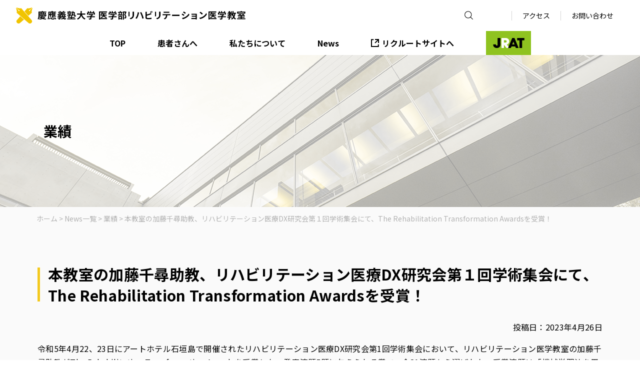

--- FILE ---
content_type: text/html; charset=UTF-8
request_url: https://www.keio-rehab.jp/%E6%9C%AC%E6%95%99%E5%AE%A4%E3%81%AE%E5%8A%A0%E8%97%A4%E5%8D%83%E5%B0%8B%E5%8A%A9%E6%95%99%E3%80%81%E3%83%AA%E3%83%8F%E3%83%93%E3%83%AA%E3%83%86%E3%83%BC%E3%82%B7%E3%83%A7%E3%83%B3%E5%8C%BB%E7%99%82dx/
body_size: 12147
content:
<!doctype html>
<html dir="ltr" lang="ja">

<head>
	<meta charset="UTF-8">
	<meta name="viewport" content="width=device-width, initial-scale=1">

	<link href="https://www.keio-rehab.jp/wp-content/themes/hmr_keio_reha_2024/css/destyle.min.css"  rel="stylesheet" type="text/css" media="all">	<title>本教室の加藤千尋助教、リハビリテーション医療DX研究会第１回学術集会にて、The Rehabilitation Transformation Awardsを受賞！ | 慶應義塾大学医学部 リハビリテーション医学教室</title>

		<!-- All in One SEO 4.9.3 - aioseo.com -->
	<meta name="robots" content="max-image-preview:large" />
	<meta name="author" content="helena"/>
	<meta name="google-site-verification" content="VFdA61YwwCLMuejIUVpmZYpcoQcDJ2KE3EM6s0PUPU4" />
	<link rel="canonical" href="https://www.keio-rehab.jp/%e6%9c%ac%e6%95%99%e5%ae%a4%e3%81%ae%e5%8a%a0%e8%97%a4%e5%8d%83%e5%b0%8b%e5%8a%a9%e6%95%99%e3%80%81%e3%83%aa%e3%83%8f%e3%83%93%e3%83%aa%e3%83%86%e3%83%bc%e3%82%b7%e3%83%a7%e3%83%b3%e5%8c%bb%e7%99%82dx/" />
	<meta name="generator" content="All in One SEO (AIOSEO) 4.9.3" />
		<script type="application/ld+json" class="aioseo-schema">
			{"@context":"https:\/\/schema.org","@graph":[{"@type":"Article","@id":"https:\/\/www.keio-rehab.jp\/%e6%9c%ac%e6%95%99%e5%ae%a4%e3%81%ae%e5%8a%a0%e8%97%a4%e5%8d%83%e5%b0%8b%e5%8a%a9%e6%95%99%e3%80%81%e3%83%aa%e3%83%8f%e3%83%93%e3%83%aa%e3%83%86%e3%83%bc%e3%82%b7%e3%83%a7%e3%83%b3%e5%8c%bb%e7%99%82dx\/#article","name":"\u672c\u6559\u5ba4\u306e\u52a0\u85e4\u5343\u5c0b\u52a9\u6559\u3001\u30ea\u30cf\u30d3\u30ea\u30c6\u30fc\u30b7\u30e7\u30f3\u533b\u7642DX\u7814\u7a76\u4f1a\u7b2c\uff11\u56de\u5b66\u8853\u96c6\u4f1a\u306b\u3066\u3001The Rehabilitation Transformation Awards\u3092\u53d7\u8cde\uff01 | \u6176\u61c9\u7fa9\u587e\u5927\u5b66\u533b\u5b66\u90e8 \u30ea\u30cf\u30d3\u30ea\u30c6\u30fc\u30b7\u30e7\u30f3\u533b\u5b66\u6559\u5ba4","headline":"\u672c\u6559\u5ba4\u306e\u52a0\u85e4\u5343\u5c0b\u52a9\u6559\u3001\u30ea\u30cf\u30d3\u30ea\u30c6\u30fc\u30b7\u30e7\u30f3\u533b\u7642DX\u7814\u7a76\u4f1a\u7b2c\uff11\u56de\u5b66\u8853\u96c6\u4f1a\u306b\u3066\u3001The Rehabilitation Transformation Awards\u3092\u53d7\u8cde\uff01","author":{"@id":"https:\/\/www.keio-rehab.jp\/author\/komatsu\/#author"},"publisher":{"@id":"https:\/\/www.keio-rehab.jp\/#organization"},"datePublished":"2023-04-26T09:23:50+09:00","dateModified":"2024-02-16T17:03:27+09:00","inLanguage":"ja","mainEntityOfPage":{"@id":"https:\/\/www.keio-rehab.jp\/%e6%9c%ac%e6%95%99%e5%ae%a4%e3%81%ae%e5%8a%a0%e8%97%a4%e5%8d%83%e5%b0%8b%e5%8a%a9%e6%95%99%e3%80%81%e3%83%aa%e3%83%8f%e3%83%93%e3%83%aa%e3%83%86%e3%83%bc%e3%82%b7%e3%83%a7%e3%83%b3%e5%8c%bb%e7%99%82dx\/#webpage"},"isPartOf":{"@id":"https:\/\/www.keio-rehab.jp\/%e6%9c%ac%e6%95%99%e5%ae%a4%e3%81%ae%e5%8a%a0%e8%97%a4%e5%8d%83%e5%b0%8b%e5%8a%a9%e6%95%99%e3%80%81%e3%83%aa%e3%83%8f%e3%83%93%e3%83%aa%e3%83%86%e3%83%bc%e3%82%b7%e3%83%a7%e3%83%b3%e5%8c%bb%e7%99%82dx\/#webpage"},"articleSection":"\u696d\u7e3e"},{"@type":"BreadcrumbList","@id":"https:\/\/www.keio-rehab.jp\/%e6%9c%ac%e6%95%99%e5%ae%a4%e3%81%ae%e5%8a%a0%e8%97%a4%e5%8d%83%e5%b0%8b%e5%8a%a9%e6%95%99%e3%80%81%e3%83%aa%e3%83%8f%e3%83%93%e3%83%aa%e3%83%86%e3%83%bc%e3%82%b7%e3%83%a7%e3%83%b3%e5%8c%bb%e7%99%82dx\/#breadcrumblist","itemListElement":[{"@type":"ListItem","@id":"https:\/\/www.keio-rehab.jp#listItem","position":1,"name":"Home","item":"https:\/\/www.keio-rehab.jp","nextItem":{"@type":"ListItem","@id":"https:\/\/www.keio-rehab.jp\/category\/work\/#listItem","name":"\u696d\u7e3e"}},{"@type":"ListItem","@id":"https:\/\/www.keio-rehab.jp\/category\/work\/#listItem","position":2,"name":"\u696d\u7e3e","item":"https:\/\/www.keio-rehab.jp\/category\/work\/","nextItem":{"@type":"ListItem","@id":"https:\/\/www.keio-rehab.jp\/%e6%9c%ac%e6%95%99%e5%ae%a4%e3%81%ae%e5%8a%a0%e8%97%a4%e5%8d%83%e5%b0%8b%e5%8a%a9%e6%95%99%e3%80%81%e3%83%aa%e3%83%8f%e3%83%93%e3%83%aa%e3%83%86%e3%83%bc%e3%82%b7%e3%83%a7%e3%83%b3%e5%8c%bb%e7%99%82dx\/#listItem","name":"\u672c\u6559\u5ba4\u306e\u52a0\u85e4\u5343\u5c0b\u52a9\u6559\u3001\u30ea\u30cf\u30d3\u30ea\u30c6\u30fc\u30b7\u30e7\u30f3\u533b\u7642DX\u7814\u7a76\u4f1a\u7b2c\uff11\u56de\u5b66\u8853\u96c6\u4f1a\u306b\u3066\u3001The Rehabilitation Transformation Awards\u3092\u53d7\u8cde\uff01"},"previousItem":{"@type":"ListItem","@id":"https:\/\/www.keio-rehab.jp#listItem","name":"Home"}},{"@type":"ListItem","@id":"https:\/\/www.keio-rehab.jp\/%e6%9c%ac%e6%95%99%e5%ae%a4%e3%81%ae%e5%8a%a0%e8%97%a4%e5%8d%83%e5%b0%8b%e5%8a%a9%e6%95%99%e3%80%81%e3%83%aa%e3%83%8f%e3%83%93%e3%83%aa%e3%83%86%e3%83%bc%e3%82%b7%e3%83%a7%e3%83%b3%e5%8c%bb%e7%99%82dx\/#listItem","position":3,"name":"\u672c\u6559\u5ba4\u306e\u52a0\u85e4\u5343\u5c0b\u52a9\u6559\u3001\u30ea\u30cf\u30d3\u30ea\u30c6\u30fc\u30b7\u30e7\u30f3\u533b\u7642DX\u7814\u7a76\u4f1a\u7b2c\uff11\u56de\u5b66\u8853\u96c6\u4f1a\u306b\u3066\u3001The Rehabilitation Transformation Awards\u3092\u53d7\u8cde\uff01","previousItem":{"@type":"ListItem","@id":"https:\/\/www.keio-rehab.jp\/category\/work\/#listItem","name":"\u696d\u7e3e"}}]},{"@type":"Organization","@id":"https:\/\/www.keio-rehab.jp\/#organization","name":"\u6176\u61c9\u7fa9\u587e\u5927\u5b66\u533b\u5b66\u90e8 \u30ea\u30cf\u30d3\u30ea\u30c6\u30fc\u30b7\u30e7\u30f3\u533b\u5b66\u6559\u5ba4","url":"https:\/\/www.keio-rehab.jp\/"},{"@type":"Person","@id":"https:\/\/www.keio-rehab.jp\/author\/komatsu\/#author","url":"https:\/\/www.keio-rehab.jp\/author\/komatsu\/","name":"helena"},{"@type":"WebPage","@id":"https:\/\/www.keio-rehab.jp\/%e6%9c%ac%e6%95%99%e5%ae%a4%e3%81%ae%e5%8a%a0%e8%97%a4%e5%8d%83%e5%b0%8b%e5%8a%a9%e6%95%99%e3%80%81%e3%83%aa%e3%83%8f%e3%83%93%e3%83%aa%e3%83%86%e3%83%bc%e3%82%b7%e3%83%a7%e3%83%b3%e5%8c%bb%e7%99%82dx\/#webpage","url":"https:\/\/www.keio-rehab.jp\/%e6%9c%ac%e6%95%99%e5%ae%a4%e3%81%ae%e5%8a%a0%e8%97%a4%e5%8d%83%e5%b0%8b%e5%8a%a9%e6%95%99%e3%80%81%e3%83%aa%e3%83%8f%e3%83%93%e3%83%aa%e3%83%86%e3%83%bc%e3%82%b7%e3%83%a7%e3%83%b3%e5%8c%bb%e7%99%82dx\/","name":"\u672c\u6559\u5ba4\u306e\u52a0\u85e4\u5343\u5c0b\u52a9\u6559\u3001\u30ea\u30cf\u30d3\u30ea\u30c6\u30fc\u30b7\u30e7\u30f3\u533b\u7642DX\u7814\u7a76\u4f1a\u7b2c\uff11\u56de\u5b66\u8853\u96c6\u4f1a\u306b\u3066\u3001The Rehabilitation Transformation Awards\u3092\u53d7\u8cde\uff01 | \u6176\u61c9\u7fa9\u587e\u5927\u5b66\u533b\u5b66\u90e8 \u30ea\u30cf\u30d3\u30ea\u30c6\u30fc\u30b7\u30e7\u30f3\u533b\u5b66\u6559\u5ba4","inLanguage":"ja","isPartOf":{"@id":"https:\/\/www.keio-rehab.jp\/#website"},"breadcrumb":{"@id":"https:\/\/www.keio-rehab.jp\/%e6%9c%ac%e6%95%99%e5%ae%a4%e3%81%ae%e5%8a%a0%e8%97%a4%e5%8d%83%e5%b0%8b%e5%8a%a9%e6%95%99%e3%80%81%e3%83%aa%e3%83%8f%e3%83%93%e3%83%aa%e3%83%86%e3%83%bc%e3%82%b7%e3%83%a7%e3%83%b3%e5%8c%bb%e7%99%82dx\/#breadcrumblist"},"author":{"@id":"https:\/\/www.keio-rehab.jp\/author\/komatsu\/#author"},"creator":{"@id":"https:\/\/www.keio-rehab.jp\/author\/komatsu\/#author"},"datePublished":"2023-04-26T09:23:50+09:00","dateModified":"2024-02-16T17:03:27+09:00"},{"@type":"WebSite","@id":"https:\/\/www.keio-rehab.jp\/#website","url":"https:\/\/www.keio-rehab.jp\/","name":"\u6176\u61c9\u7fa9\u587e\u5927\u5b66\u533b\u5b66\u90e8 \u30ea\u30cf\u30d3\u30ea\u30c6\u30fc\u30b7\u30e7\u30f3\u533b\u5b66\u6559\u5ba4","inLanguage":"ja","publisher":{"@id":"https:\/\/www.keio-rehab.jp\/#organization"}}]}
		</script>
		<!-- All in One SEO -->

<link rel="alternate" title="oEmbed (JSON)" type="application/json+oembed" href="https://www.keio-rehab.jp/wp-json/oembed/1.0/embed?url=https%3A%2F%2Fwww.keio-rehab.jp%2F%25e6%259c%25ac%25e6%2595%2599%25e5%25ae%25a4%25e3%2581%25ae%25e5%258a%25a0%25e8%2597%25a4%25e5%258d%2583%25e5%25b0%258b%25e5%258a%25a9%25e6%2595%2599%25e3%2580%2581%25e3%2583%25aa%25e3%2583%258f%25e3%2583%2593%25e3%2583%25aa%25e3%2583%2586%25e3%2583%25bc%25e3%2582%25b7%25e3%2583%25a7%25e3%2583%25b3%25e5%258c%25bb%25e7%2599%2582dx%2F" />
<link rel="alternate" title="oEmbed (XML)" type="text/xml+oembed" href="https://www.keio-rehab.jp/wp-json/oembed/1.0/embed?url=https%3A%2F%2Fwww.keio-rehab.jp%2F%25e6%259c%25ac%25e6%2595%2599%25e5%25ae%25a4%25e3%2581%25ae%25e5%258a%25a0%25e8%2597%25a4%25e5%258d%2583%25e5%25b0%258b%25e5%258a%25a9%25e6%2595%2599%25e3%2580%2581%25e3%2583%25aa%25e3%2583%258f%25e3%2583%2593%25e3%2583%25aa%25e3%2583%2586%25e3%2583%25bc%25e3%2582%25b7%25e3%2583%25a7%25e3%2583%25b3%25e5%258c%25bb%25e7%2599%2582dx%2F&#038;format=xml" />
<style id='wp-img-auto-sizes-contain-inline-css' type='text/css'>
img:is([sizes=auto i],[sizes^="auto," i]){contain-intrinsic-size:3000px 1500px}
/*# sourceURL=wp-img-auto-sizes-contain-inline-css */
</style>
<style id='wp-block-library-inline-css' type='text/css'>
:root{--wp-block-synced-color:#7a00df;--wp-block-synced-color--rgb:122,0,223;--wp-bound-block-color:var(--wp-block-synced-color);--wp-editor-canvas-background:#ddd;--wp-admin-theme-color:#007cba;--wp-admin-theme-color--rgb:0,124,186;--wp-admin-theme-color-darker-10:#006ba1;--wp-admin-theme-color-darker-10--rgb:0,107,160.5;--wp-admin-theme-color-darker-20:#005a87;--wp-admin-theme-color-darker-20--rgb:0,90,135;--wp-admin-border-width-focus:2px}@media (min-resolution:192dpi){:root{--wp-admin-border-width-focus:1.5px}}.wp-element-button{cursor:pointer}:root .has-very-light-gray-background-color{background-color:#eee}:root .has-very-dark-gray-background-color{background-color:#313131}:root .has-very-light-gray-color{color:#eee}:root .has-very-dark-gray-color{color:#313131}:root .has-vivid-green-cyan-to-vivid-cyan-blue-gradient-background{background:linear-gradient(135deg,#00d084,#0693e3)}:root .has-purple-crush-gradient-background{background:linear-gradient(135deg,#34e2e4,#4721fb 50%,#ab1dfe)}:root .has-hazy-dawn-gradient-background{background:linear-gradient(135deg,#faaca8,#dad0ec)}:root .has-subdued-olive-gradient-background{background:linear-gradient(135deg,#fafae1,#67a671)}:root .has-atomic-cream-gradient-background{background:linear-gradient(135deg,#fdd79a,#004a59)}:root .has-nightshade-gradient-background{background:linear-gradient(135deg,#330968,#31cdcf)}:root .has-midnight-gradient-background{background:linear-gradient(135deg,#020381,#2874fc)}:root{--wp--preset--font-size--normal:16px;--wp--preset--font-size--huge:42px}.has-regular-font-size{font-size:1em}.has-larger-font-size{font-size:2.625em}.has-normal-font-size{font-size:var(--wp--preset--font-size--normal)}.has-huge-font-size{font-size:var(--wp--preset--font-size--huge)}.has-text-align-center{text-align:center}.has-text-align-left{text-align:left}.has-text-align-right{text-align:right}.has-fit-text{white-space:nowrap!important}#end-resizable-editor-section{display:none}.aligncenter{clear:both}.items-justified-left{justify-content:flex-start}.items-justified-center{justify-content:center}.items-justified-right{justify-content:flex-end}.items-justified-space-between{justify-content:space-between}.screen-reader-text{border:0;clip-path:inset(50%);height:1px;margin:-1px;overflow:hidden;padding:0;position:absolute;width:1px;word-wrap:normal!important}.screen-reader-text:focus{background-color:#ddd;clip-path:none;color:#444;display:block;font-size:1em;height:auto;left:5px;line-height:normal;padding:15px 23px 14px;text-decoration:none;top:5px;width:auto;z-index:100000}html :where(.has-border-color){border-style:solid}html :where([style*=border-top-color]){border-top-style:solid}html :where([style*=border-right-color]){border-right-style:solid}html :where([style*=border-bottom-color]){border-bottom-style:solid}html :where([style*=border-left-color]){border-left-style:solid}html :where([style*=border-width]){border-style:solid}html :where([style*=border-top-width]){border-top-style:solid}html :where([style*=border-right-width]){border-right-style:solid}html :where([style*=border-bottom-width]){border-bottom-style:solid}html :where([style*=border-left-width]){border-left-style:solid}html :where(img[class*=wp-image-]){height:auto;max-width:100%}:where(figure){margin:0 0 1em}html :where(.is-position-sticky){--wp-admin--admin-bar--position-offset:var(--wp-admin--admin-bar--height,0px)}@media screen and (max-width:600px){html :where(.is-position-sticky){--wp-admin--admin-bar--position-offset:0px}}
/* VK Color Palettes */

/*# sourceURL=wp-block-library-inline-css */
</style><style id='wp-block-paragraph-inline-css' type='text/css'>
.is-small-text{font-size:.875em}.is-regular-text{font-size:1em}.is-large-text{font-size:2.25em}.is-larger-text{font-size:3em}.has-drop-cap:not(:focus):first-letter{float:left;font-size:8.4em;font-style:normal;font-weight:100;line-height:.68;margin:.05em .1em 0 0;text-transform:uppercase}body.rtl .has-drop-cap:not(:focus):first-letter{float:none;margin-left:.1em}p.has-drop-cap.has-background{overflow:hidden}:root :where(p.has-background){padding:1.25em 2.375em}:where(p.has-text-color:not(.has-link-color)) a{color:inherit}p.has-text-align-left[style*="writing-mode:vertical-lr"],p.has-text-align-right[style*="writing-mode:vertical-rl"]{rotate:180deg}
/*# sourceURL=https://www.keio-rehab.jp/wp-includes/blocks/paragraph/style.min.css */
</style>
<style id='global-styles-inline-css' type='text/css'>
:root{--wp--preset--aspect-ratio--square: 1;--wp--preset--aspect-ratio--4-3: 4/3;--wp--preset--aspect-ratio--3-4: 3/4;--wp--preset--aspect-ratio--3-2: 3/2;--wp--preset--aspect-ratio--2-3: 2/3;--wp--preset--aspect-ratio--16-9: 16/9;--wp--preset--aspect-ratio--9-16: 9/16;--wp--preset--color--black: #000000;--wp--preset--color--cyan-bluish-gray: #abb8c3;--wp--preset--color--white: #ffffff;--wp--preset--color--pale-pink: #f78da7;--wp--preset--color--vivid-red: #cf2e2e;--wp--preset--color--luminous-vivid-orange: #ff6900;--wp--preset--color--luminous-vivid-amber: #fcb900;--wp--preset--color--light-green-cyan: #7bdcb5;--wp--preset--color--vivid-green-cyan: #00d084;--wp--preset--color--pale-cyan-blue: #8ed1fc;--wp--preset--color--vivid-cyan-blue: #0693e3;--wp--preset--color--vivid-purple: #9b51e0;--wp--preset--color--base: #fafafa;--wp--preset--color--contrast: #caebdc;--wp--preset--color--primary: #f7dc6b;--wp--preset--color--secondary: #eaf5ff;--wp--preset--color--tertiary: #efefef;--wp--preset--color--quaternary: #a2cc47;--wp--preset--gradient--vivid-cyan-blue-to-vivid-purple: linear-gradient(135deg,rgb(6,147,227) 0%,rgb(155,81,224) 100%);--wp--preset--gradient--light-green-cyan-to-vivid-green-cyan: linear-gradient(135deg,rgb(122,220,180) 0%,rgb(0,208,130) 100%);--wp--preset--gradient--luminous-vivid-amber-to-luminous-vivid-orange: linear-gradient(135deg,rgb(252,185,0) 0%,rgb(255,105,0) 100%);--wp--preset--gradient--luminous-vivid-orange-to-vivid-red: linear-gradient(135deg,rgb(255,105,0) 0%,rgb(207,46,46) 100%);--wp--preset--gradient--very-light-gray-to-cyan-bluish-gray: linear-gradient(135deg,rgb(238,238,238) 0%,rgb(169,184,195) 100%);--wp--preset--gradient--cool-to-warm-spectrum: linear-gradient(135deg,rgb(74,234,220) 0%,rgb(151,120,209) 20%,rgb(207,42,186) 40%,rgb(238,44,130) 60%,rgb(251,105,98) 80%,rgb(254,248,76) 100%);--wp--preset--gradient--blush-light-purple: linear-gradient(135deg,rgb(255,206,236) 0%,rgb(152,150,240) 100%);--wp--preset--gradient--blush-bordeaux: linear-gradient(135deg,rgb(254,205,165) 0%,rgb(254,45,45) 50%,rgb(107,0,62) 100%);--wp--preset--gradient--luminous-dusk: linear-gradient(135deg,rgb(255,203,112) 0%,rgb(199,81,192) 50%,rgb(65,88,208) 100%);--wp--preset--gradient--pale-ocean: linear-gradient(135deg,rgb(255,245,203) 0%,rgb(182,227,212) 50%,rgb(51,167,181) 100%);--wp--preset--gradient--electric-grass: linear-gradient(135deg,rgb(202,248,128) 0%,rgb(113,206,126) 100%);--wp--preset--gradient--midnight: linear-gradient(135deg,rgb(2,3,129) 0%,rgb(40,116,252) 100%);--wp--preset--font-size--small: clamp(0.75rem, 0.75rem + ((1vw - 0.2rem) * 0.208), 0.875rem);--wp--preset--font-size--medium: clamp(0.875rem, 0.875rem + ((1vw - 0.2rem) * 0.208), 1rem);--wp--preset--font-size--large: clamp(1rem, 1rem + ((1vw - 0.2rem) * 0.208), 1.125rem);--wp--preset--font-size--x-large: clamp(1.125rem, 1.125rem + ((1vw - 0.2rem) * 0.625), 1.5rem);--wp--preset--font-size--xx-large: clamp(1.375rem, 1.375rem + ((1vw - 0.2rem) * 0.625), 1.75rem);--wp--preset--font-family--system-font: "游ゴシック体", YuGothic, "游ゴシック Medium", "Yu Gothic Medium", "游ゴシック", "Yu Gothic","ヒラギノ角ゴ ProN W3", Hiragino Kaku Gothic ProN, Arial, "メイリオ", Meiryo, sans-serif;--wp--preset--spacing--20: 0.44rem;--wp--preset--spacing--30: 0.67rem;--wp--preset--spacing--40: 1rem;--wp--preset--spacing--50: 1.5rem;--wp--preset--spacing--60: 2.25rem;--wp--preset--spacing--70: 3.38rem;--wp--preset--spacing--80: 5.06rem;--wp--preset--shadow--natural: 6px 6px 9px rgba(0, 0, 0, 0.2);--wp--preset--shadow--deep: 12px 12px 50px rgba(0, 0, 0, 0.4);--wp--preset--shadow--sharp: 6px 6px 0px rgba(0, 0, 0, 0.2);--wp--preset--shadow--outlined: 6px 6px 0px -3px rgb(255, 255, 255), 6px 6px rgb(0, 0, 0);--wp--preset--shadow--crisp: 6px 6px 0px rgb(0, 0, 0);--wp--custom--font-size--huge: clamp(1.1875rem, 0.9829545455rem + 1.0227272727vw, 1.75rem);--wp--custom--font-size--gigantic: clamp(1.375rem, 1.1931818182rem + 0.9090909091vw, 1.875rem);--wp--custom--color--gray-light: #cccccc;--wp--custom--color--gray: #999999;--wp--custom--color--gray-dark: #666666;--wp--custom--gutter: 1rem;}:root { --wp--style--global--content-size: 1088px;--wp--style--global--wide-size: 1280px; }:where(body) { margin: 0; }.wp-site-blocks > .alignleft { float: left; margin-right: 2em; }.wp-site-blocks > .alignright { float: right; margin-left: 2em; }.wp-site-blocks > .aligncenter { justify-content: center; margin-left: auto; margin-right: auto; }:where(.is-layout-flex){gap: 0.5em;}:where(.is-layout-grid){gap: 0.5em;}.is-layout-flow > .alignleft{float: left;margin-inline-start: 0;margin-inline-end: 2em;}.is-layout-flow > .alignright{float: right;margin-inline-start: 2em;margin-inline-end: 0;}.is-layout-flow > .aligncenter{margin-left: auto !important;margin-right: auto !important;}.is-layout-constrained > .alignleft{float: left;margin-inline-start: 0;margin-inline-end: 2em;}.is-layout-constrained > .alignright{float: right;margin-inline-start: 2em;margin-inline-end: 0;}.is-layout-constrained > .aligncenter{margin-left: auto !important;margin-right: auto !important;}.is-layout-constrained > :where(:not(.alignleft):not(.alignright):not(.alignfull)){max-width: var(--wp--style--global--content-size);margin-left: auto !important;margin-right: auto !important;}.is-layout-constrained > .alignwide{max-width: var(--wp--style--global--wide-size);}body .is-layout-flex{display: flex;}.is-layout-flex{flex-wrap: wrap;align-items: center;}.is-layout-flex > :is(*, div){margin: 0;}body .is-layout-grid{display: grid;}.is-layout-grid > :is(*, div){margin: 0;}body{font-family: var(--wp--preset--font-family--system-font);font-size: var(--wp--preset--font-size--medium);padding-top: 0px;padding-right: 0px;padding-bottom: 0px;padding-left: 0px;}a:where(:not(.wp-element-button)){text-decoration: underline;}h1{font-size: var(--wp--custom--font-size--gigantic);font-weight: bold;}h2{font-size: var(--wp--custom--font-size--huge);font-weight: bold;}h3{font-size: var(--wp--preset--font-size--x-large);font-weight: bold;}h4{font-size: var(--wp--preset--font-size--large);font-weight: bold;}h5{font-size: var(--wp--preset--font-size--medium);font-weight: bold;}h6{font-size: var(--wp--preset--font-size--medium);font-weight: bold;}:root :where(.wp-element-button, .wp-block-button__link){background-color: #32373c;border-width: 0;color: #fff;font-family: inherit;font-size: inherit;font-style: inherit;font-weight: inherit;letter-spacing: inherit;line-height: inherit;padding-top: calc(0.667em + 2px);padding-right: calc(1.333em + 2px);padding-bottom: calc(0.667em + 2px);padding-left: calc(1.333em + 2px);text-decoration: none;text-transform: inherit;}.has-black-color{color: var(--wp--preset--color--black) !important;}.has-cyan-bluish-gray-color{color: var(--wp--preset--color--cyan-bluish-gray) !important;}.has-white-color{color: var(--wp--preset--color--white) !important;}.has-pale-pink-color{color: var(--wp--preset--color--pale-pink) !important;}.has-vivid-red-color{color: var(--wp--preset--color--vivid-red) !important;}.has-luminous-vivid-orange-color{color: var(--wp--preset--color--luminous-vivid-orange) !important;}.has-luminous-vivid-amber-color{color: var(--wp--preset--color--luminous-vivid-amber) !important;}.has-light-green-cyan-color{color: var(--wp--preset--color--light-green-cyan) !important;}.has-vivid-green-cyan-color{color: var(--wp--preset--color--vivid-green-cyan) !important;}.has-pale-cyan-blue-color{color: var(--wp--preset--color--pale-cyan-blue) !important;}.has-vivid-cyan-blue-color{color: var(--wp--preset--color--vivid-cyan-blue) !important;}.has-vivid-purple-color{color: var(--wp--preset--color--vivid-purple) !important;}.has-base-color{color: var(--wp--preset--color--base) !important;}.has-contrast-color{color: var(--wp--preset--color--contrast) !important;}.has-primary-color{color: var(--wp--preset--color--primary) !important;}.has-secondary-color{color: var(--wp--preset--color--secondary) !important;}.has-tertiary-color{color: var(--wp--preset--color--tertiary) !important;}.has-quaternary-color{color: var(--wp--preset--color--quaternary) !important;}.has-black-background-color{background-color: var(--wp--preset--color--black) !important;}.has-cyan-bluish-gray-background-color{background-color: var(--wp--preset--color--cyan-bluish-gray) !important;}.has-white-background-color{background-color: var(--wp--preset--color--white) !important;}.has-pale-pink-background-color{background-color: var(--wp--preset--color--pale-pink) !important;}.has-vivid-red-background-color{background-color: var(--wp--preset--color--vivid-red) !important;}.has-luminous-vivid-orange-background-color{background-color: var(--wp--preset--color--luminous-vivid-orange) !important;}.has-luminous-vivid-amber-background-color{background-color: var(--wp--preset--color--luminous-vivid-amber) !important;}.has-light-green-cyan-background-color{background-color: var(--wp--preset--color--light-green-cyan) !important;}.has-vivid-green-cyan-background-color{background-color: var(--wp--preset--color--vivid-green-cyan) !important;}.has-pale-cyan-blue-background-color{background-color: var(--wp--preset--color--pale-cyan-blue) !important;}.has-vivid-cyan-blue-background-color{background-color: var(--wp--preset--color--vivid-cyan-blue) !important;}.has-vivid-purple-background-color{background-color: var(--wp--preset--color--vivid-purple) !important;}.has-base-background-color{background-color: var(--wp--preset--color--base) !important;}.has-contrast-background-color{background-color: var(--wp--preset--color--contrast) !important;}.has-primary-background-color{background-color: var(--wp--preset--color--primary) !important;}.has-secondary-background-color{background-color: var(--wp--preset--color--secondary) !important;}.has-tertiary-background-color{background-color: var(--wp--preset--color--tertiary) !important;}.has-quaternary-background-color{background-color: var(--wp--preset--color--quaternary) !important;}.has-black-border-color{border-color: var(--wp--preset--color--black) !important;}.has-cyan-bluish-gray-border-color{border-color: var(--wp--preset--color--cyan-bluish-gray) !important;}.has-white-border-color{border-color: var(--wp--preset--color--white) !important;}.has-pale-pink-border-color{border-color: var(--wp--preset--color--pale-pink) !important;}.has-vivid-red-border-color{border-color: var(--wp--preset--color--vivid-red) !important;}.has-luminous-vivid-orange-border-color{border-color: var(--wp--preset--color--luminous-vivid-orange) !important;}.has-luminous-vivid-amber-border-color{border-color: var(--wp--preset--color--luminous-vivid-amber) !important;}.has-light-green-cyan-border-color{border-color: var(--wp--preset--color--light-green-cyan) !important;}.has-vivid-green-cyan-border-color{border-color: var(--wp--preset--color--vivid-green-cyan) !important;}.has-pale-cyan-blue-border-color{border-color: var(--wp--preset--color--pale-cyan-blue) !important;}.has-vivid-cyan-blue-border-color{border-color: var(--wp--preset--color--vivid-cyan-blue) !important;}.has-vivid-purple-border-color{border-color: var(--wp--preset--color--vivid-purple) !important;}.has-base-border-color{border-color: var(--wp--preset--color--base) !important;}.has-contrast-border-color{border-color: var(--wp--preset--color--contrast) !important;}.has-primary-border-color{border-color: var(--wp--preset--color--primary) !important;}.has-secondary-border-color{border-color: var(--wp--preset--color--secondary) !important;}.has-tertiary-border-color{border-color: var(--wp--preset--color--tertiary) !important;}.has-quaternary-border-color{border-color: var(--wp--preset--color--quaternary) !important;}.has-vivid-cyan-blue-to-vivid-purple-gradient-background{background: var(--wp--preset--gradient--vivid-cyan-blue-to-vivid-purple) !important;}.has-light-green-cyan-to-vivid-green-cyan-gradient-background{background: var(--wp--preset--gradient--light-green-cyan-to-vivid-green-cyan) !important;}.has-luminous-vivid-amber-to-luminous-vivid-orange-gradient-background{background: var(--wp--preset--gradient--luminous-vivid-amber-to-luminous-vivid-orange) !important;}.has-luminous-vivid-orange-to-vivid-red-gradient-background{background: var(--wp--preset--gradient--luminous-vivid-orange-to-vivid-red) !important;}.has-very-light-gray-to-cyan-bluish-gray-gradient-background{background: var(--wp--preset--gradient--very-light-gray-to-cyan-bluish-gray) !important;}.has-cool-to-warm-spectrum-gradient-background{background: var(--wp--preset--gradient--cool-to-warm-spectrum) !important;}.has-blush-light-purple-gradient-background{background: var(--wp--preset--gradient--blush-light-purple) !important;}.has-blush-bordeaux-gradient-background{background: var(--wp--preset--gradient--blush-bordeaux) !important;}.has-luminous-dusk-gradient-background{background: var(--wp--preset--gradient--luminous-dusk) !important;}.has-pale-ocean-gradient-background{background: var(--wp--preset--gradient--pale-ocean) !important;}.has-electric-grass-gradient-background{background: var(--wp--preset--gradient--electric-grass) !important;}.has-midnight-gradient-background{background: var(--wp--preset--gradient--midnight) !important;}.has-small-font-size{font-size: var(--wp--preset--font-size--small) !important;}.has-medium-font-size{font-size: var(--wp--preset--font-size--medium) !important;}.has-large-font-size{font-size: var(--wp--preset--font-size--large) !important;}.has-x-large-font-size{font-size: var(--wp--preset--font-size--x-large) !important;}.has-xx-large-font-size{font-size: var(--wp--preset--font-size--xx-large) !important;}.has-system-font-font-family{font-family: var(--wp--preset--font-family--system-font) !important;}
/*# sourceURL=global-styles-inline-css */
</style>

<link rel='stylesheet' id='vk-components-style-css' href='https://www.keio-rehab.jp/wp-content/plugins/vk-blocks/vendor/vektor-inc/vk-component/src//assets/css/vk-components.css?ver=1.6.5' type='text/css' media='all' />
<link rel='stylesheet' id='contact-form-7-css' href='https://www.keio-rehab.jp/wp-content/plugins/contact-form-7/includes/css/styles.css?ver=6.1.4' type='text/css' media='all' />
<link rel='stylesheet' id='vk-swiper-style-css' href='https://www.keio-rehab.jp/wp-content/plugins/vk-blocks/vendor/vektor-inc/vk-swiper/src/assets/css/swiper-bundle.min.css?ver=11.0.2' type='text/css' media='all' />
<link rel='stylesheet' id='vkblocks-bootstrap-css' href='https://www.keio-rehab.jp/wp-content/plugins/vk-blocks/build/bootstrap_vk_using.css?ver=4.3.1' type='text/css' media='all' />
<link rel='stylesheet' id='hmr___s_base_gtn_base-gtn-style-css' href='https://www.keio-rehab.jp/wp-content/themes/hmr_keio_reha_2024/style.css?ver=6.9' type='text/css' media='all' />
<link rel='stylesheet' id='hmr_custom-design_css-css' href='https://www.keio-rehab.jp/wp-content/themes/hmr_keio_reha_2024/css/style_design.css?ver=202403008' type='text/css' media='all' />
<link rel='stylesheet' id='hmr_custom-print-css-css' href='https://www.keio-rehab.jp/wp-content/themes/hmr_keio_reha_2024/css/print.css?ver=202403008' type='text/css' media='print' />
<link rel='stylesheet' id='hmr_custom-page_css-css' href='https://www.keio-rehab.jp/wp-content/themes/hmr_keio_reha_2024/css/component/page.css?ver=202403008' type='text/css' media='all' />
<link rel='stylesheet' id='vk-blocks-build-css-css' href='https://www.keio-rehab.jp/wp-content/plugins/vk-blocks/build/block-build.css?ver=1.115.2.1' type='text/css' media='all' />
<style id='vk-blocks-build-css-inline-css' type='text/css'>
:root { --vk-size-text: 16px; /* --vk-color-primary is deprecated. */ --vk-color-primary:#337ab7; }

	:root {
		--vk_image-mask-circle: url(https://www.keio-rehab.jp/wp-content/plugins/vk-blocks/inc/vk-blocks/images/circle.svg);
		--vk_image-mask-wave01: url(https://www.keio-rehab.jp/wp-content/plugins/vk-blocks/inc/vk-blocks/images/wave01.svg);
		--vk_image-mask-wave02: url(https://www.keio-rehab.jp/wp-content/plugins/vk-blocks/inc/vk-blocks/images/wave02.svg);
		--vk_image-mask-wave03: url(https://www.keio-rehab.jp/wp-content/plugins/vk-blocks/inc/vk-blocks/images/wave03.svg);
		--vk_image-mask-wave04: url(https://www.keio-rehab.jp/wp-content/plugins/vk-blocks/inc/vk-blocks/images/wave04.svg);
	}
	

	:root {

		--vk-balloon-border-width:1px;

		--vk-balloon-speech-offset:-12px;
	}
	

	:root {
		--vk_flow-arrow: url(https://www.keio-rehab.jp/wp-content/plugins/vk-blocks/inc/vk-blocks/images/arrow_bottom.svg);
	}
	
/*# sourceURL=vk-blocks-build-css-inline-css */
</style>
<link rel='stylesheet' id='vk-font-awesome-css' href='https://www.keio-rehab.jp/wp-content/plugins/vk-blocks/vendor/vektor-inc/font-awesome-versions/src/font-awesome/css/all.min.css?ver=7.1.0' type='text/css' media='all' />
<link rel='stylesheet' id='wp-pagenavi-css' href='https://www.keio-rehab.jp/wp-content/plugins/wp-pagenavi/pagenavi-css.css?ver=2.70' type='text/css' media='all' />
<link rel='stylesheet' id='cf7cf-style-css' href='https://www.keio-rehab.jp/wp-content/plugins/cf7-conditional-fields/style.css?ver=2.6.7' type='text/css' media='all' />
<script type="text/javascript" src="https://www.keio-rehab.jp/wp-includes/js/jquery/jquery.min.js?ver=3.7.1" id="jquery-core-js"></script>
<script type="text/javascript" src="https://www.keio-rehab.jp/wp-includes/js/jquery/jquery-migrate.min.js?ver=3.4.1" id="jquery-migrate-js"></script>
<script type="text/javascript" src="https://www.keio-rehab.jp/wp-content/themes/hmr_keio_reha_2024/js/moveTo.min.js?ver=202403008" id="hmr_custom-moveTomin-js"></script>
<script type="text/javascript" src="https://www.keio-rehab.jp/wp-content/themes/hmr_keio_reha_2024/js/pagetopscroll.js?ver=202403008" id="hmr_custom-pagetopscroll-js"></script>
<script type="text/javascript" src="https://www.keio-rehab.jp/wp-content/themes/hmr_keio_reha_2024/js/custom_drawer.js?ver=202403008" id="hmr_custom-custom_drawer-js"></script>
<script type="text/javascript" src="https://www.keio-rehab.jp/wp-content/themes/hmr_keio_reha_2024/js/news_tab.js?ver=202403008" id="hmr_custom-news_tab-js"></script>
<script type="text/javascript" src="https://www.keio-rehab.jp/wp-content/themes/hmr_keio_reha_2024/js/btn_hover_menu.js?ver=202403008" id="hmr_custom-btn_hover_menu-js"></script>
<link rel="icon" href="https://www.keio-rehab.jp/wp-content/uploads/2024/02/cropped-favicon-32x32.png" sizes="32x32" />
<link rel="icon" href="https://www.keio-rehab.jp/wp-content/uploads/2024/02/cropped-favicon-192x192.png" sizes="192x192" />
<link rel="apple-touch-icon" href="https://www.keio-rehab.jp/wp-content/uploads/2024/02/cropped-favicon-180x180.png" />
<meta name="msapplication-TileImage" content="https://www.keio-rehab.jp/wp-content/uploads/2024/02/cropped-favicon-270x270.png" />
		<style type="text/css" id="wp-custom-css">
			/* font */
:root body {
  font-family: "Noto Sans JP", sans-serif, "游ゴシック体", YuGothic, "游ゴシック", "Yu Gothic", "游ゴシック", "Yu Gothic", "ヒラギノ角ゴ ProN W3", Hiragino Kaku Gothic ProN, Arial, "メイリオ", Meiryo, sans-serif;
  font-weight: 400;
  color: #000;
  padding: 110px 0 0;
  margin: 0;
}



#hospital-title {
	position:relative;
}

#hospitalization-reha {
	min-height:520px;
}

#hospitalization-reha a:hover,#other-reha a:hover,#hospitalization-schedule a:hover,#enhancement a:hover {
	text-decoration:none;
	cursor: default;
}

#hospitalization-reha .wp-block-column .wp-block-button {
	width:280px;
	height:72px;
position:absolute;
	bottom:0;
	left: 50%;
    transform: translateX(-50%);
    -webkit-transform: translateX(-50%);
    -ms-transform: translateX(-50%);
	line-height:1.2;
}


#other-reha .wp-block-group {
	position:relative;
}

#other-reha .wp-block-group .wp-block-buttons {
	width:270px;
	height:46px;
position:absolute;
	bottom:-44px;
	left: 50%;
    transform: translateX(-50%);
    -webkit-transform: translateX(-50%);
    -ms-transform: translateX(-50%);
	line-height:1.4;
}

#other-reha .has-text-align-center {
	margin-top:2em;
	margin-bottom:2em;
}

#calendar,#schedule {
	min-height:550px;
	position:relative;
}

#calendar .wp-block-button {
	width:200px;
}

#calendar figure {
	position:absolute;
	top:-20px;
	left: 50%;
    transform: translateX(-50%);
    -webkit-transform: translateX(-50%);
    -ms-transform: translateX(-50%);
}

#schedule #flex-img {
	position:absolute;
	width:100%;
	top:-20px;
	left: 50%;
    transform: translateX(-50%);
    -webkit-transform: translateX(-50%);
    -ms-transform: translateX(-50%);
}

#schedule .wp-block-button {
	width:200px;
}

#enhancement {
	position:relative;
}

#enhancement .wp-block-button {
	width:370px;
position:absolute;
	top:-24px;
	left: 0;
   
	line-height:2;
}

#topsec_reha {
	margin: 10px 0;
	box-shadow: 0px 0px 8px rgba(0, 0, 0, 0.2);
}

#topsec_reha a:hover {
	opacity: 0.8;
}

@media (max-width: 767px){
	
	#hospitalization-reha .wp-block-column .wp-block-button {
		width:200px;
		height:60px;
	}
	
	.vk_block-margin-md--margin-bottom {
		margin-bottom:20px!important;
	}
	
	#calendar, #schedule {
    min-height: 400px;
}
 
	#schedule #flex-img {
		position:static;
		-webkit-transform: none;
	}
	
	#enhancement .wp-block-button {
		width: 300px;
	}
	
	
}






		</style>
		
	<!-- google fonts -->
	<link rel="preconnect" href="https://fonts.googleapis.com">
	<link rel="preconnect" href="https://fonts.gstatic.com" crossorigin>
	<link href="https://fonts.googleapis.com/css2?family=Noto+Sans+JP:wght@400;700&display=swap" rel="stylesheet">

</head>

<body class="wp-singular post-template-default single single-post postid-4109 single-format-standard wp-theme-hmr_keio_reha_2024 drawer drawer--right metaslider-plugin fa_v7_css vk-blocks">

	<a class="skip-link screen-reader-text" href="#contents-container">Skip to content</a>

	<button type="button" class="drawer-toggle drawer-hamburger">
		<span class="sr-only">toggle navigation</span>
		<span class="drawer-hamburger-icon"></span>
	</button>
	<nav class="js-menu sliding-menu-content" role="navigation">
		<div class="header_search">
			<form class="searchform" action="https://www.keio-rehab.jp" method="get" role="search">
	<input type="text" name="s" class="head-sitesearch" value="">
	<input type="submit" class="search-submit" value="検索">
</form>
		</div>
		<ul class="drawer-menu">
			<li id="menu-item-4808" class="menu-item menu-item-type-post_type menu-item-object-page menu-item-4808"><a href="https://www.keio-rehab.jp/access/">アクセス</a></li>
<li id="menu-item-4809" class="menu-item menu-item-type-post_type menu-item-object-page menu-item-4809"><a href="https://www.keio-rehab.jp/contact/">お問い合わせ</a></li>
			<li><a href="/">TOP</a></li><li><a href="/to_patient/">患者さんへ</a>
  <div class="gnavi_hover_menu">
    <div class="ghm_inner_row">
      <div class="ghm_col_lt">
        <h5>患者さんへ</h5>
      </div>
      <div class="ghm_col_rt">
        <div class="menu-global_navi02-container"><ul id="menu-global_navi02" class="sub-menu"><li id="menu-item-4909" class="menu-item menu-item-type-post_type menu-item-object-page menu-item-4909"><a href="https://www.keio-rehab.jp/to_patient/whats_reha_doctor/">リハビリテーション科医とは</a></li>
<li id="menu-item-4908" class="menu-item menu-item-type-post_type menu-item-object-page menu-item-4908"><a href="https://www.keio-rehab.jp/to_patient/outpatient_table/">外来表</a></li>
<li id="menu-item-4907" class="menu-item menu-item-type-post_type menu-item-object-page menu-item-4907"><a href="https://www.keio-rehab.jp/to_patient/intro_kompas/">KOMPASのご紹介</a></li>
<li id="menu-item-4906" class="menu-item menu-item-type-post_type menu-item-object-page menu-item-4906"><a href="https://www.keio-rehab.jp/to_patient/about_advanced_reha/">先進的リハビリテーション入院治療</a></li>
<li id="menu-item-4905" class="menu-item menu-item-type-post_type menu-item-object-page menu-item-4905"><a href="https://www.keio-rehab.jp/to_patient/list_current_research/">現在実施中の研究一覧</a></li>
<li id="menu-item-4904" class="menu-item menu-item-type-post_type menu-item-object-page menu-item-4904"><a href="https://www.keio-rehab.jp/to_patient/referred_to_our_department/">当科への紹介受診をご希望の方へ</a></li>
</ul></div>
      </div>
    </div>
  </div>
</li><li><a href="/about_us">私たちについて</a>
  <div class="gnavi_hover_menu">
    <div class="ghm_inner_row">
      <div class="ghm_col_lt">
        <h5>私たちについて</h5>
      </div>
      <div class="ghm_col_rt">
        <div class="menu-global_navi03-container"><ul id="menu-global_navi03" class="sub-menu"><li id="menu-item-4972" class="menu-item menu-item-type-post_type menu-item-object-page menu-item-4972"><a href="https://www.keio-rehab.jp/about_us/greeting/">ご挨拶</a></li>
<li id="menu-item-4973" class="menu-item menu-item-type-post_type menu-item-object-page menu-item-4973"><a href="https://www.keio-rehab.jp/about_us/medical_results/">診療実績</a></li>
<li id="menu-item-4974" class="menu-item menu-item-type-post_type menu-item-object-page menu-item-4974"><a href="https://www.keio-rehab.jp/about_us/staff_introduction/">スタッフ紹介</a></li>
<li id="menu-item-4975" class="menu-item menu-item-type-post_type menu-item-object-page menu-item-4975"><a href="https://www.keio-rehab.jp/about_us/researcher_intro_advanced_therapist/">研究員紹介/高度療法士教育</a></li>
<li id="menu-item-4977" class="menu-item menu-item-type-post_type menu-item-object-page menu-item-4977"><a href="https://www.keio-rehab.jp/about_us/achievements_awards/">業績紹介/受賞</a></li>
<li id="menu-item-4978" class="menu-item menu-item-type-post_type menu-item-object-page menu-item-4978"><a href="https://www.keio-rehab.jp/about_us/fim_sias/">臨床評価の開発</a></li>
<li id="menu-item-4979" class="menu-item menu-item-type-post_type menu-item-object-page menu-item-4979"><a href="https://www.keio-rehab.jp/about_us/characteristics_research/">研究の特色</a></li>
<li id="menu-item-4980" class="menu-item menu-item-type-post_type menu-item-object-page menu-item-4980"><a href="https://www.keio-rehab.jp/about_us/social_contributions/">社会貢献</a></li>
<li id="menu-item-4981" class="menu-item menu-item-type-post_type menu-item-object-page menu-item-4981"><a href="https://www.keio-rehab.jp/about_us/publication/">出版物</a></li>
<li id="menu-item-6207" class="menu-item menu-item-type-custom menu-item-object-custom menu-item-6207"><a href="https://recruit.keio-rehab.jp/associated_hospitals/">関連病院のご紹介</a></li>
</ul></div>
      </div>
    </div>
  </div>
</li><li><a href="/all_news_list/">News</a>
  <div class="gnavi_hover_menu">
    <div class="ghm_inner_row">
      <div class="ghm_col_lt">
        <h5>News</h5>
      </div>
      <div class="ghm_col_rt">
        <div class="menu-global_navi04-container"><ul id="menu-global_navi04" class="sub-menu"><li id="menu-item-4824" class="menu-item menu-item-type-custom menu-item-object-custom menu-item-4824"><a href="/all_news_list/">News一覧</a></li>
<li id="menu-item-4826" class="menu-item menu-item-type-custom menu-item-object-custom menu-item-4826"><a href="/category/events/">講習会</a></li>
<li id="menu-item-4827" class="menu-item menu-item-type-custom menu-item-object-custom menu-item-4827"><a href="/category/recruit/">リクルート</a></li>
<li id="menu-item-4828" class="menu-item menu-item-type-custom menu-item-object-custom menu-item-4828"><a href="/category/work/">業績</a></li>
<li id="menu-item-4829" class="menu-item menu-item-type-custom menu-item-object-custom menu-item-4829"><a href="/category/others/">その他</a></li>
</ul></div>
      </div>
    </div>
  </div>
</li><li class="extlink"><a href="https://recruit.keio-rehab.jp/" target="_blank">リクルートサイトへ</a></li><li class="jart_link"><a href="/jrat/">JRAT</a>
  <div class="gnavi_hover_menu">
    <div class="ghm_inner_row">
      <div class="ghm_col_lt">
        <h5>東京都JRAT</h5>
      </div>
      <div class="ghm_col_rt">
        <div class="menu-global_navi06-container"><ul id="menu-global_navi06" class="sub-menu"><li id="menu-item-5148" class="menu-item menu-item-type-post_type menu-item-object-page menu-item-5148"><a href="https://www.keio-rehab.jp/jrat/">概要</a></li>
<li id="menu-item-5149" class="menu-item menu-item-type-post_type menu-item-object-page menu-item-5149"><a href="https://www.keio-rehab.jp/jrat/jrat-2/">研修会案内</a></li>
<li id="menu-item-5150" class="menu-item menu-item-type-post_type menu-item-object-page menu-item-5150"><a href="https://www.keio-rehab.jp/jrat/jrat-3/">支援スタッフ募集</a></li>
<li id="menu-item-5151" class="menu-item menu-item-type-post_type menu-item-object-page menu-item-5151"><a href="https://www.keio-rehab.jp/jrat/jrat-4/">お問い合わせ（東京都JRAT関連）</a></li>
<li id="menu-item-5816" class="menu-item menu-item-type-post_type menu-item-object-page menu-item-5816"><a href="https://www.keio-rehab.jp/jrat/videoform/">研修会動画資料閲覧申し込み</a></li>
<li id="menu-item-5281" class="menu-item menu-item-type-post_type menu-item-object-page menu-item-5281"><a href="https://www.keio-rehab.jp/jrat/noto_peninsula/">令和6年能登半島地震特設ページ</a></li>
</ul></div>
      </div>
    </div>
  </div>
</li>		</ul>
	</nav>
	<div class="js-menu-screen menu-screen"></div>

	<header class="page-header">
		<div id="header-container">
			<div class="header_row">
				<div class="header_logo_sitename">
					<h1>
						<a href="https://www.keio-rehab.jp/">
							<span class="header_logo"><img src="https://www.keio-rehab.jp/wp-content/themes/hmr_keio_reha_2024/images/header_logo_2x.png" alt="慶應義塾大学 医学部リハビリテーション医学教室"></span>
							<span class="header_sitename"><img src="https://www.keio-rehab.jp/wp-content/themes/hmr_keio_reha_2024/images/header_sitename_2x.png" alt="慶應義塾大学 医学部リハビリテーション医学教室"></span>
							<span class="header_sitename_sp"><img src="https://www.keio-rehab.jp/wp-content/themes/hmr_keio_reha_2024/images/header_sitename_sp@3x.png" alt="慶應義塾大学 医学部リハビリテーション医学教室"></span>
						</a>
					</h1>
				</div>
				<div class="header_hd_tools">
					<div class="header_search">
						<form class="searchform" action="https://www.keio-rehab.jp" method="get" role="search">
	<input type="text" name="s" class="head-sitesearch" value="">
	<input type="submit" class="search-submit" value="検索">
</form>
					</div>
					<nav id="header_navi">
						<ul>
							<li class="menu-item menu-item-type-post_type menu-item-object-page menu-item-4808"><a href="https://www.keio-rehab.jp/access/">アクセス</a></li>
<li class="menu-item menu-item-type-post_type menu-item-object-page menu-item-4809"><a href="https://www.keio-rehab.jp/contact/">お問い合わせ</a></li>
						</ul>
					</nav>
				</div>
			</div>
			<!-- /.header_row -->
		</div><!-- /header-container -->
		<div id="gnavi">
			<ul>
				<li><a href="/">TOP</a></li><li><a href="/to_patient/">患者さんへ</a>
  <div class="gnavi_hover_menu">
    <div class="ghm_inner_row">
      <div class="ghm_col_lt">
        <h5>患者さんへ</h5>
      </div>
      <div class="ghm_col_rt">
        <div class="menu-global_navi02-container"><ul id="menu-global_navi02-1" class="sub-menu"><li class="menu-item menu-item-type-post_type menu-item-object-page menu-item-4909"><a href="https://www.keio-rehab.jp/to_patient/whats_reha_doctor/">リハビリテーション科医とは</a></li>
<li class="menu-item menu-item-type-post_type menu-item-object-page menu-item-4908"><a href="https://www.keio-rehab.jp/to_patient/outpatient_table/">外来表</a></li>
<li class="menu-item menu-item-type-post_type menu-item-object-page menu-item-4907"><a href="https://www.keio-rehab.jp/to_patient/intro_kompas/">KOMPASのご紹介</a></li>
<li class="menu-item menu-item-type-post_type menu-item-object-page menu-item-4906"><a href="https://www.keio-rehab.jp/to_patient/about_advanced_reha/">先進的リハビリテーション入院治療</a></li>
<li class="menu-item menu-item-type-post_type menu-item-object-page menu-item-4905"><a href="https://www.keio-rehab.jp/to_patient/list_current_research/">現在実施中の研究一覧</a></li>
<li class="menu-item menu-item-type-post_type menu-item-object-page menu-item-4904"><a href="https://www.keio-rehab.jp/to_patient/referred_to_our_department/">当科への紹介受診をご希望の方へ</a></li>
</ul></div>
      </div>
    </div>
  </div>
</li><li><a href="/about_us">私たちについて</a>
  <div class="gnavi_hover_menu">
    <div class="ghm_inner_row">
      <div class="ghm_col_lt">
        <h5>私たちについて</h5>
      </div>
      <div class="ghm_col_rt">
        <div class="menu-global_navi03-container"><ul id="menu-global_navi03-1" class="sub-menu"><li class="menu-item menu-item-type-post_type menu-item-object-page menu-item-4972"><a href="https://www.keio-rehab.jp/about_us/greeting/">ご挨拶</a></li>
<li class="menu-item menu-item-type-post_type menu-item-object-page menu-item-4973"><a href="https://www.keio-rehab.jp/about_us/medical_results/">診療実績</a></li>
<li class="menu-item menu-item-type-post_type menu-item-object-page menu-item-4974"><a href="https://www.keio-rehab.jp/about_us/staff_introduction/">スタッフ紹介</a></li>
<li class="menu-item menu-item-type-post_type menu-item-object-page menu-item-4975"><a href="https://www.keio-rehab.jp/about_us/researcher_intro_advanced_therapist/">研究員紹介/高度療法士教育</a></li>
<li class="menu-item menu-item-type-post_type menu-item-object-page menu-item-4977"><a href="https://www.keio-rehab.jp/about_us/achievements_awards/">業績紹介/受賞</a></li>
<li class="menu-item menu-item-type-post_type menu-item-object-page menu-item-4978"><a href="https://www.keio-rehab.jp/about_us/fim_sias/">臨床評価の開発</a></li>
<li class="menu-item menu-item-type-post_type menu-item-object-page menu-item-4979"><a href="https://www.keio-rehab.jp/about_us/characteristics_research/">研究の特色</a></li>
<li class="menu-item menu-item-type-post_type menu-item-object-page menu-item-4980"><a href="https://www.keio-rehab.jp/about_us/social_contributions/">社会貢献</a></li>
<li class="menu-item menu-item-type-post_type menu-item-object-page menu-item-4981"><a href="https://www.keio-rehab.jp/about_us/publication/">出版物</a></li>
<li class="menu-item menu-item-type-custom menu-item-object-custom menu-item-6207"><a href="https://recruit.keio-rehab.jp/associated_hospitals/">関連病院のご紹介</a></li>
</ul></div>
      </div>
    </div>
  </div>
</li><li><a href="/all_news_list/">News</a>
  <div class="gnavi_hover_menu">
    <div class="ghm_inner_row">
      <div class="ghm_col_lt">
        <h5>News</h5>
      </div>
      <div class="ghm_col_rt">
        <div class="menu-global_navi04-container"><ul id="menu-global_navi04-1" class="sub-menu"><li class="menu-item menu-item-type-custom menu-item-object-custom menu-item-4824"><a href="/all_news_list/">News一覧</a></li>
<li class="menu-item menu-item-type-custom menu-item-object-custom menu-item-4826"><a href="/category/events/">講習会</a></li>
<li class="menu-item menu-item-type-custom menu-item-object-custom menu-item-4827"><a href="/category/recruit/">リクルート</a></li>
<li class="menu-item menu-item-type-custom menu-item-object-custom menu-item-4828"><a href="/category/work/">業績</a></li>
<li class="menu-item menu-item-type-custom menu-item-object-custom menu-item-4829"><a href="/category/others/">その他</a></li>
</ul></div>
      </div>
    </div>
  </div>
</li><li class="extlink"><a href="https://recruit.keio-rehab.jp/" target="_blank">リクルートサイトへ</a></li><li class="jart_link"><a href="/jrat/">JRAT</a>
  <div class="gnavi_hover_menu">
    <div class="ghm_inner_row">
      <div class="ghm_col_lt">
        <h5>東京都JRAT</h5>
      </div>
      <div class="ghm_col_rt">
        <div class="menu-global_navi06-container"><ul id="menu-global_navi06-1" class="sub-menu"><li class="menu-item menu-item-type-post_type menu-item-object-page menu-item-5148"><a href="https://www.keio-rehab.jp/jrat/">概要</a></li>
<li class="menu-item menu-item-type-post_type menu-item-object-page menu-item-5149"><a href="https://www.keio-rehab.jp/jrat/jrat-2/">研修会案内</a></li>
<li class="menu-item menu-item-type-post_type menu-item-object-page menu-item-5150"><a href="https://www.keio-rehab.jp/jrat/jrat-3/">支援スタッフ募集</a></li>
<li class="menu-item menu-item-type-post_type menu-item-object-page menu-item-5151"><a href="https://www.keio-rehab.jp/jrat/jrat-4/">お問い合わせ（東京都JRAT関連）</a></li>
<li class="menu-item menu-item-type-post_type menu-item-object-page menu-item-5816"><a href="https://www.keio-rehab.jp/jrat/videoform/">研修会動画資料閲覧申し込み</a></li>
<li class="menu-item menu-item-type-post_type menu-item-object-page menu-item-5281"><a href="https://www.keio-rehab.jp/jrat/noto_peninsula/">令和6年能登半島地震特設ページ</a></li>
</ul></div>
      </div>
    </div>
  </div>
</li>			</ul>
		</div>
	</header>

	

	<section id="subpage_header_title"><div class="subpage_title_bgimg"><img src="https://www.keio-rehab.jp/wp-content/themes/hmr_keio_reha_2024/images/subtitle_bgimg_default.png" alt="画像"></div><div class="subpage_title_inner_row"><h2><span class="h2_inner">業績</span></h2></div></section><!-- /#subpage_header_title --><nav><div id="breadcrumb"><ul><li><span property="itemListElement" typeof="ListItem"><a property="item" typeof="WebPage" title="慶應義塾大学医学部 リハビリテーション医学教室へ移動する" href="https://www.keio-rehab.jp" class="home" ><span property="name">ホーム</span></a><meta property="position" content="1"></span> &gt; <span property="itemListElement" typeof="ListItem"><a property="item" typeof="WebPage" title="News一覧へ移動する" href="https://www.keio-rehab.jp/all_news_list/" class="post-root post post-post" ><span property="name">News一覧</span></a><meta property="position" content="2"></span> &gt; <span property="itemListElement" typeof="ListItem"><a property="item" typeof="WebPage" title="Go to the 業績 カテゴリー archives." href="https://www.keio-rehab.jp/category/work/" class="taxonomy category" ><span property="name">業績</span></a><meta property="position" content="3"></span> &gt; <span property="itemListElement" typeof="ListItem"><span property="name" class="post post-post current-item">本教室の加藤千尋助教、リハビリテーション医療DX研究会第１回学術集会にて、The Rehabilitation Transformation Awardsを受賞！</span><meta property="url" content="https://www.keio-rehab.jp/%e6%9c%ac%e6%95%99%e5%ae%a4%e3%81%ae%e5%8a%a0%e8%97%a4%e5%8d%83%e5%b0%8b%e5%8a%a9%e6%95%99%e3%80%81%e3%83%aa%e3%83%8f%e3%83%93%e3%83%aa%e3%83%86%e3%83%bc%e3%82%b7%e3%83%a7%e3%83%b3%e5%8c%bb%e7%99%82dx/"><meta property="position" content="4"></span></li></ul></div></nav>
	<div id="contents-container">
<div id="main-contents">

			<div class="entry-content">
			<header class="entry-title">
				<h2 class="entry-title">本教室の加藤千尋助教、リハビリテーション医療DX研究会第１回学術集会にて、The Rehabilitation Transformation Awardsを受賞！</h2>			</header><!-- .entry-header -->

			<div class="post_extinfo">
				<p class="post_date"><span class="post_date_inner">投稿日：2023年4月26日</span></p>
			</div>


			
<p>令和5年4月22、23日にアートホテル石垣島で開催されたリハビリテーション医療DX研究会第1回学術集会において、リハビリテーション医学教室の加藤千尋助教がThe Rehabilitation Transformation Awardsを受賞した。発表演題5題に与えられる賞で、全81演題から選ばれた。受賞演題は「機械学習法を用いた脊髄損傷者の歩行予後予測」である。本研究では、SCIM(脊髄損傷自立度評価法)の屋内移動の得点を予測の目的変数としている。210名の脊髄損傷患者からランダムに140名の学習群を選択して予測モデルを作成し、残りの70名の検証群をモデルに当てはめ予測精度およびAUCを評価した。伝統的な回帰分析で提示された要素に合致しつつ、病因や受傷からの評価時期に関わらず比較的良い予測精度を得られたことが評価された。</p>



<p> 機械学習法を用いた脊髄損傷者の歩行予後予測〜忍容性試験〜 加藤千尋、植村修、上田智之、山内利紗、冨田哲也、富岡曜平、宇内景</p>

		
		</div>
		<!-- entry-content -->
</div><!-- #main -->


</div><!-- #contens-container -->



<footer class="page-footer">
	<div class="footer_border"></div>
	<div id="footer-container">
		<nav id="footer_navi">
			<div class="ft_navi_row">
				<div class="ft_navi_col">
  <h5><a href="/to_patient/">患者さんへ</a></h5>
  
    <div class="menu-global_navi02-container"><ul id="menu-global_navi02-2" class="sub-menu"><li class="menu-item menu-item-type-post_type menu-item-object-page menu-item-4909"><a href="https://www.keio-rehab.jp/to_patient/whats_reha_doctor/">リハビリテーション科医とは</a></li>
<li class="menu-item menu-item-type-post_type menu-item-object-page menu-item-4908"><a href="https://www.keio-rehab.jp/to_patient/outpatient_table/">外来表</a></li>
<li class="menu-item menu-item-type-post_type menu-item-object-page menu-item-4907"><a href="https://www.keio-rehab.jp/to_patient/intro_kompas/">KOMPASのご紹介</a></li>
<li class="menu-item menu-item-type-post_type menu-item-object-page menu-item-4906"><a href="https://www.keio-rehab.jp/to_patient/about_advanced_reha/">先進的リハビリテーション入院治療</a></li>
<li class="menu-item menu-item-type-post_type menu-item-object-page menu-item-4905"><a href="https://www.keio-rehab.jp/to_patient/list_current_research/">現在実施中の研究一覧</a></li>
<li class="menu-item menu-item-type-post_type menu-item-object-page menu-item-4904"><a href="https://www.keio-rehab.jp/to_patient/referred_to_our_department/">当科への紹介受診をご希望の方へ</a></li>
</ul></div>
  
</div><div class="ft_navi_col">
  <h5><a href="/about_us">私たちについて</a></h5>
  
    <div class="menu-global_navi03-container"><ul id="menu-global_navi03-2" class="sub-menu"><li class="menu-item menu-item-type-post_type menu-item-object-page menu-item-4972"><a href="https://www.keio-rehab.jp/about_us/greeting/">ご挨拶</a></li>
<li class="menu-item menu-item-type-post_type menu-item-object-page menu-item-4973"><a href="https://www.keio-rehab.jp/about_us/medical_results/">診療実績</a></li>
<li class="menu-item menu-item-type-post_type menu-item-object-page menu-item-4974"><a href="https://www.keio-rehab.jp/about_us/staff_introduction/">スタッフ紹介</a></li>
<li class="menu-item menu-item-type-post_type menu-item-object-page menu-item-4975"><a href="https://www.keio-rehab.jp/about_us/researcher_intro_advanced_therapist/">研究員紹介/高度療法士教育</a></li>
<li class="menu-item menu-item-type-post_type menu-item-object-page menu-item-4977"><a href="https://www.keio-rehab.jp/about_us/achievements_awards/">業績紹介/受賞</a></li>
<li class="menu-item menu-item-type-post_type menu-item-object-page menu-item-4978"><a href="https://www.keio-rehab.jp/about_us/fim_sias/">臨床評価の開発</a></li>
<li class="menu-item menu-item-type-post_type menu-item-object-page menu-item-4979"><a href="https://www.keio-rehab.jp/about_us/characteristics_research/">研究の特色</a></li>
<li class="menu-item menu-item-type-post_type menu-item-object-page menu-item-4980"><a href="https://www.keio-rehab.jp/about_us/social_contributions/">社会貢献</a></li>
<li class="menu-item menu-item-type-post_type menu-item-object-page menu-item-4981"><a href="https://www.keio-rehab.jp/about_us/publication/">出版物</a></li>
<li class="menu-item menu-item-type-custom menu-item-object-custom menu-item-6207"><a href="https://recruit.keio-rehab.jp/associated_hospitals/">関連病院のご紹介</a></li>
</ul></div>
  
</div><div class="ft_navi_col">
  <h5><a href="/all_news_list/">News</a></h5>
  
    <div class="menu-global_navi04-container"><ul id="menu-global_navi04-2" class="sub-menu"><li class="menu-item menu-item-type-custom menu-item-object-custom menu-item-4824"><a href="/all_news_list/">News一覧</a></li>
<li class="menu-item menu-item-type-custom menu-item-object-custom menu-item-4826"><a href="/category/events/">講習会</a></li>
<li class="menu-item menu-item-type-custom menu-item-object-custom menu-item-4827"><a href="/category/recruit/">リクルート</a></li>
<li class="menu-item menu-item-type-custom menu-item-object-custom menu-item-4828"><a href="/category/work/">業績</a></li>
<li class="menu-item menu-item-type-custom menu-item-object-custom menu-item-4829"><a href="/category/others/">その他</a></li>
</ul></div>
  
</div><div class="ft_navi_col">
  <h5><a href="/jrat/">東京都JRAT</a></h5>
  
    <div class="menu-global_navi06-container"><ul id="menu-global_navi06-2" class="sub-menu"><li class="menu-item menu-item-type-post_type menu-item-object-page menu-item-5148"><a href="https://www.keio-rehab.jp/jrat/">概要</a></li>
<li class="menu-item menu-item-type-post_type menu-item-object-page menu-item-5149"><a href="https://www.keio-rehab.jp/jrat/jrat-2/">研修会案内</a></li>
<li class="menu-item menu-item-type-post_type menu-item-object-page menu-item-5150"><a href="https://www.keio-rehab.jp/jrat/jrat-3/">支援スタッフ募集</a></li>
<li class="menu-item menu-item-type-post_type menu-item-object-page menu-item-5151"><a href="https://www.keio-rehab.jp/jrat/jrat-4/">お問い合わせ（東京都JRAT関連）</a></li>
<li class="menu-item menu-item-type-post_type menu-item-object-page menu-item-5816"><a href="https://www.keio-rehab.jp/jrat/videoform/">研修会動画資料閲覧申し込み</a></li>
<li class="menu-item menu-item-type-post_type menu-item-object-page menu-item-5281"><a href="https://www.keio-rehab.jp/jrat/noto_peninsula/">令和6年能登半島地震特設ページ</a></li>
</ul></div>
  
</div><div class="ft_navi_col recruit_site_link">
  <h5><a href="https://recruit.keio-rehab.jp/" target="_blank">リクルートサイトへ</a></h5>
</div>			</div>
		</nav>
		<!-- /footer_navi -->
		<div class="ft_row">
			<div class="ft_name_jyusho_tel">
  <h5>
    <img decoding="async" src="https://www.keio-rehab.jp/wp-content/uploads/2024/03/footer_sitename_2x.png" alt="慶應義塾大学 医学部リハビリテーション医学教室">
  </h5>
  <div class="ft_jyusho_tel">
    <span class="ft_jyusho">〒160-8582　東京都新宿区信濃町35</span>
    <span class="ft_tel">TEL.<a href="tel:03-3353-1211">03-3353-1211（代表）</a></span>
  </div>
</div>
<div class="ft_sns_btn">
  <ul>
    <li class="ft_instagram"><a href="https://www.instagram.com/keio_university_rehabilitation/" target="_blank">instagram</a></li>
    <li class="ft_facebook"><a href="https://www.facebook.com/keiorehabilitation" target="_blank">facebook</a></li>
  </ul>
</div>		</div>
		<!-- /ft_row -->
		<div class="ft_btm_row">
			<div class="ft_privacy">
				<a href="/privacy_policy">プライバシーポリシー</a>
				<a href="/site_policy">サイトポリシー</a>
			</div>
			<div class="ft_copyright">
				<small>&copy;2024 慶應義塾大学医学部リハビリテーション医学教室</small>
			</div>
		</div>
		<!-- /ft_btm_row -->
	</div><!-- /footer-container -->
</footer>


<div id="backtopbtn">
	<a href="#" class="js-pagetop" data-mt-duration="500"></a>
</div>
<script type="speculationrules">
{"prefetch":[{"source":"document","where":{"and":[{"href_matches":"/*"},{"not":{"href_matches":["/wp-*.php","/wp-admin/*","/wp-content/uploads/*","/wp-content/*","/wp-content/plugins/*","/wp-content/themes/hmr_keio_reha_2024/*","/*\\?(.+)"]}},{"not":{"selector_matches":"a[rel~=\"nofollow\"]"}},{"not":{"selector_matches":".no-prefetch, .no-prefetch a"}}]},"eagerness":"conservative"}]}
</script>
<script type="text/javascript" src="https://www.keio-rehab.jp/wp-includes/js/dist/hooks.min.js?ver=dd5603f07f9220ed27f1" id="wp-hooks-js"></script>
<script type="text/javascript" src="https://www.keio-rehab.jp/wp-includes/js/dist/i18n.min.js?ver=c26c3dc7bed366793375" id="wp-i18n-js"></script>
<script type="text/javascript" id="wp-i18n-js-after">
/* <![CDATA[ */
wp.i18n.setLocaleData( { 'text direction\u0004ltr': [ 'ltr' ] } );
//# sourceURL=wp-i18n-js-after
/* ]]> */
</script>
<script type="text/javascript" src="https://www.keio-rehab.jp/wp-content/plugins/contact-form-7/includes/swv/js/index.js?ver=6.1.4" id="swv-js"></script>
<script type="text/javascript" id="contact-form-7-js-translations">
/* <![CDATA[ */
( function( domain, translations ) {
	var localeData = translations.locale_data[ domain ] || translations.locale_data.messages;
	localeData[""].domain = domain;
	wp.i18n.setLocaleData( localeData, domain );
} )( "contact-form-7", {"translation-revision-date":"2025-11-30 08:12:23+0000","generator":"GlotPress\/4.0.3","domain":"messages","locale_data":{"messages":{"":{"domain":"messages","plural-forms":"nplurals=1; plural=0;","lang":"ja_JP"},"This contact form is placed in the wrong place.":["\u3053\u306e\u30b3\u30f3\u30bf\u30af\u30c8\u30d5\u30a9\u30fc\u30e0\u306f\u9593\u9055\u3063\u305f\u4f4d\u7f6e\u306b\u7f6e\u304b\u308c\u3066\u3044\u307e\u3059\u3002"],"Error:":["\u30a8\u30e9\u30fc:"]}},"comment":{"reference":"includes\/js\/index.js"}} );
//# sourceURL=contact-form-7-js-translations
/* ]]> */
</script>
<script type="text/javascript" id="contact-form-7-js-before">
/* <![CDATA[ */
var wpcf7 = {
    "api": {
        "root": "https:\/\/www.keio-rehab.jp\/wp-json\/",
        "namespace": "contact-form-7\/v1"
    }
};
//# sourceURL=contact-form-7-js-before
/* ]]> */
</script>
<script type="text/javascript" src="https://www.keio-rehab.jp/wp-content/plugins/contact-form-7/includes/js/index.js?ver=6.1.4" id="contact-form-7-js"></script>
<script type="text/javascript" src="https://www.keio-rehab.jp/wp-content/plugins/vk-blocks/vendor/vektor-inc/vk-swiper/src/assets/js/swiper-bundle.min.js?ver=11.0.2" id="vk-swiper-script-js"></script>
<script type="text/javascript" src="https://www.keio-rehab.jp/wp-content/plugins/vk-blocks/build/vk-slider.min.js?ver=1.115.2.1" id="vk-blocks-slider-js"></script>
<script type="text/javascript" id="wpcf7cf-scripts-js-extra">
/* <![CDATA[ */
var wpcf7cf_global_settings = {"ajaxurl":"https://www.keio-rehab.jp/wp-admin/admin-ajax.php"};
//# sourceURL=wpcf7cf-scripts-js-extra
/* ]]> */
</script>
<script type="text/javascript" src="https://www.keio-rehab.jp/wp-content/plugins/cf7-conditional-fields/js/scripts.js?ver=2.6.7" id="wpcf7cf-scripts-js"></script>

</body>

</html>

--- FILE ---
content_type: text/css
request_url: https://www.keio-rehab.jp/wp-content/themes/hmr_keio_reha_2024/style.css?ver=6.9
body_size: 583
content:
/*!
Theme Name: hmr_keio_reha_2024
Theme URI: 
Author: HMR
Author URI: 
Description: Description
Version: 1.0.0
License: GNU General Public License v2 or later
License URI: LICENSE
Text Domain: hmr_s_base-gtn
Tags: custom-background, custom-logo, custom-menu, featured-images, threaded-comments, translation-ready
*/

/* 幅広ブロックに幅広コンテンツ幅を指定 
 * 幅広のサイズは、1380oxに固定とする。 
 * メディアクエリで、カスタム変数が使えないから、--wp--style--global--wide-size 
 */
@media screen and (min-width: 1380px) {
  #contents-container .alignwide {
    width: 1380px;
    margin-left: 50%;
    transform: translateX(-690px);
  }
}


/* 全幅ブロックに全幅コンテンツ幅を指定 
 * 100vwだと、スクロールバーの分隠れてしまうので、少し小さくする
 */
#main-contents>*.alignfull {
  width: 98vw;
  margin-left: 50%;
  transform: translateX(-50%);
}

/* グループブロックの中のブロックを全幅に対応させる。
 * 「コンテント幅を使用するインナーブロック」を有効にするため、
 * max-widthはデフォルトにする
 */
body #main-contents .is-layout-constrained> :where(:not(.alignleft):not(.alignright):not(.alignfull)) {
  width: 100%;
/*  max-width: none;*/
}

/* 画像　中央・左・右寄せ */
body #main-contents figure.alignleft {
  float: left;
  margin-inline-start: 0;
  margin-inline-end: 2em;
}

body #main-contents figure.alignright {
  float: right;
  margin-inline-start: 2em;
  margin-inline-end: 0;
}

body #main-contents figure.aligncenter:where(:not(.alignleft):not(.alignright):not(.alignfull)) {
  max-width: 1088px;
  margin-left: auto !important;
  margin-right: auto !important;
}


/* 余白調整 */
/* .entry-content {
  padding-left: var(--wp--custom--gutter);
  padding-right: var(--wp--custom--gutter);
}

.entry-content>*.alignfull {
  margin-left: calc(var(--wp--custom--gutter) * -1);
  margin-right: calc(var(--wp--custom--gutter) * -1);
}
 */

--- FILE ---
content_type: text/css
request_url: https://www.keio-rehab.jp/wp-content/themes/hmr_keio_reha_2024/css/style_design.css?ver=202403008
body_size: 6394
content:
@charset "UTF-8";
/* 設定 */
html {
  -webkit-box-sizing: border-box;
          box-sizing: border-box;
}

*,
*::after,
*::before {
  -webkit-box-sizing: inherit;
          box-sizing: inherit;
}

body {
  font-family: "Noto Sans JP", sans-serif, "游ゴシック体", YuGothic, "游ゴシック", "Yu Gothic", "游ゴシック", "Yu Gothic", "ヒラギノ角ゴ ProN W3", Hiragino Kaku Gothic ProN, Arial, "メイリオ", Meiryo, sans-serif;
  font-weight: 400;
  color: #000;
  padding: 110px 0 0;
  margin: 0;
}
@media screen and (max-width: 768px) {
  body {
    padding: 60px 0 0;
  }
}

a {
  color: #ff8c00;
  text-decoration: none;
}

a:link {
  text-decoration: none;
}

a:visited {
  color: #f5740b;
}

a:hover {
  text-decoration: underline;
}

img {
  margin: 0;
  padding: 0;
  border: 0;
  outline: 0;
  vertical-align: middle;
  image-rendering: -webkit-optimize-contrast;
  max-width: 100%;
  height: auto;
}

@media screen and (min-width: 769px) {
  a[href^="tel:"] {
    cursor: default;
    pointer-events: none;
    text-decoration: none;
    color: #000;
  }
}
#main-contents {
  font-size: 16px;
  font-size: 1rem;
  max-width: 1162px;
  margin: 0 auto;
  padding: 60px 1em 80px;
  min-height: 350px;
  letter-spacing: 0.02em;
  line-height: 1.7;
}
#main-contents a {
  word-break: break-all;
}
@media screen and (max-width: 768px) {
  #main-contents {
    font-size: 14px;
    font-size: 0.875rem;
    padding: 20px 1em 40px;
  }
}

/* ページヘッダー */
a.skiplink {
  display: block;
  overflow: hidden;
  height: 0;
  padding: 0;
}

.page-header {
  position: fixed;
  z-index: 9600;
  top: 0;
  left: 0;
  width: 100%;
  display: block;
  background-color: #fff;
}

#header-container {
  font-size: 16px;
  font-size: 1rem;
  line-height: 1.4;
  padding: 15px 2em 0;
}
#header-container a {
  color: #000;
}
#header-container a:hover {
  text-decoration: none;
  opacity: 0.7;
}
#header-container .header_row {
  padding-bottom: 15px;
  display: -webkit-box;
  display: -ms-flexbox;
  display: flex;
  -webkit-box-align: center;
      -ms-flex-align: center;
          align-items: center;
  -webkit-box-pack: justify;
      -ms-flex-pack: justify;
          justify-content: space-between;
}
#header-container .header_row .header_logo_sitename h1 {
  margin: 0;
  padding: 0;
  font-size: 16px;
}
#header-container .header_row .header_logo_sitename a {
  display: -webkit-box;
  display: -ms-flexbox;
  display: flex;
  -webkit-box-align: center;
      -ms-flex-align: center;
          align-items: center;
}
#header-container .header_row .header_logo_sitename a .header_logo {
  margin-right: 10px;
  max-width: 33px;
}
#header-container .header_row .header_logo_sitename a .header_sitename {
  display: -webkit-box;
  display: -ms-flexbox;
  display: flex;
  -webkit-box-align: center;
      -ms-flex-align: center;
          align-items: center;
  height: 100%;
  max-width: 416px;
}
#header-container .header_row .header_logo_sitename a .header_sitename_sp {
  display: none;
}
@media screen and (max-width: 768px) {
  #header-container .header_row .header_logo_sitename a .header_sitename {
    display: none;
  }
  #header-container .header_row .header_logo_sitename a .header_sitename_sp {
    display: -webkit-box;
    display: -ms-flexbox;
    display: flex;
    -webkit-box-align: center;
        -ms-flex-align: center;
            align-items: center;
    height: 100%;
    width: 90%;
  }
}
#header-container .header_row .header_hd_tools {
  font-size: 14px;
  font-size: 0.875rem;
  display: -webkit-box;
  display: -ms-flexbox;
  display: flex;
  -webkit-box-align: center;
      -ms-flex-align: center;
          align-items: center;
  -webkit-box-pack: end;
      -ms-flex-pack: end;
          justify-content: flex-end;
}
#header-container .header_row .header_hd_tools .header_search {
  padding: 0 1.5em;
  display: -webkit-box;
  display: -ms-flexbox;
  display: flex;
  -webkit-box-pack: end;
      -ms-flex-pack: end;
          justify-content: flex-end;
}
#header-container .header_row .header_hd_tools .header_search input[type=text] {
  padding: 4px 4px 4px 24px;
  border: none;
  background-image: url("../images/ico_search.png");
  background-repeat: no-repeat;
  background-position: 0 50%;
  -webkit-transition: all 0.3s;
  transition: all 0.3s;
  width: 24px;
}
#header-container .header_row .header_hd_tools .header_search input[type=text]:focus {
  width: 180px;
  border-bottom: 1px solid #d4d4d4;
}
#header-container .header_row .header_hd_tools .header_search input[type=submit] {
  visibility: hidden;
}
@media screen and (max-width: 768px) {
  #header-container .header_row .header_hd_tools .header_search {
    display: none;
  }
}
#header-container .header_row .header_hd_tools #header_navi ul {
  display: -webkit-box;
  display: -ms-flexbox;
  display: flex;
}
#header-container .header_row .header_hd_tools #header_navi ul li {
  padding: 0 1.5em;
  border-left: 1px solid #d4d4d4;
}
@media screen and (max-width: 768px) {
  #header-container .header_row .header_hd_tools #header_navi {
    display: none;
  }
}
@media screen and (max-width: 990px) {
  #header-container {
    padding: 14px 14px 0;
  }
  #header-container .header_row .header_logo_sitename {
    width: min(50%, 460px);
  }
}
@media screen and (max-width: 768px) {
  #header-container {
    font-size: 14px;
    font-size: 0.875rem;
    padding: 14px 14px 14px;
  }
  #header-container .header_row {
    padding-bottom: 0;
  }
}

#gnavi {
  position: relative;
}
#gnavi > ul {
  font-size: 16px;
  font-size: 1rem;
  font-weight: bold;
  display: -webkit-box;
  display: -ms-flexbox;
  display: flex;
  -webkit-box-pack: center;
      -ms-flex-pack: center;
          justify-content: center;
  padding: 0 2em;
}
#gnavi > ul a {
  color: #000;
}
#gnavi > ul a:hover {
  text-decoration: none;
  opacity: 0.7;
}
#gnavi > ul > li {
  padding: 0 2em;
}
#gnavi > ul > li > a {
  padding: 15px 0;
  display: block;
  position: relative;
}
#gnavi > ul > li > a:before {
  content: "";
  position: absolute;
  width: 100%;
  height: 4px;
  left: 0;
  bottom: 0;
  background-color: transparent;
  -webkit-transition: all 0.3s;
  transition: all 0.3s;
}
#gnavi > ul > li > a:hover {
  text-decoration: none;
}
#gnavi > ul > li > a:hover:before {
  content: "";
  background-color: #000;
}
#gnavi > ul > li.extlink > a {
  padding-left: 22px;
  background-repeat: no-repeat;
  background-position: 0 50%;
  background-image: url("../images/ico_ext_link_bk.svg");
  background-size: auto 16px;
}
#gnavi > ul > li.jart_link > a {
  text-align: center;
  text-indent: 100%;
  overflow: hidden;
  width: 90px;
  background-color: #8fc320;
  background-repeat: no-repeat;
  background-position: 50% 50%;
  background-image: url("../images/nav_logo_jrat_2x.png");
  background-size: 70% auto;
}
@media screen and (max-width: 990px) {
  #gnavi > ul > li {
    padding: 0 0.5em;
  }
}
#gnavi > ul > li:hover .gnavi_hover_menu {
  display: block;
}
#gnavi > ul > li .gnavi_hover_menu {
  display: none;
  position: absolute;
  z-index: 9200;
  left: 0;
  top: 100%;
  width: 100%;
  line-height: 1.4;
  padding: 2em;
  background-color: #f5f5f5;
}
#gnavi > ul > li .gnavi_hover_menu .ghm_inner_row {
  display: -webkit-box;
  display: -ms-flexbox;
  display: flex;
  -webkit-box-pack: justify;
      -ms-flex-pack: justify;
          justify-content: space-between;
}
#gnavi > ul > li .gnavi_hover_menu .ghm_inner_row .ghm_col_lt {
  -webkit-box-flex: 0;
      -ms-flex: 0 1 21%;
          flex: 0 1 21%;
}
#gnavi > ul > li .gnavi_hover_menu .ghm_inner_row .ghm_col_lt h5 {
  font-size: 18px;
  font-size: 1.125rem;
  font-weight: bold;
}
#gnavi > ul > li .gnavi_hover_menu .ghm_inner_row .ghm_col_rt {
  -webkit-box-flex: 0;
      -ms-flex: 0 1 79%;
          flex: 0 1 79%;
  padding-left: 5%;
  border-left: 1px solid #d4d4d4;
}
#gnavi > ul > li .gnavi_hover_menu .ghm_inner_row .ghm_col_rt ul {
  display: -webkit-box;
  display: -ms-flexbox;
  display: flex;
  -ms-flex-wrap: wrap;
      flex-wrap: wrap;
}
#gnavi > ul > li .gnavi_hover_menu .ghm_inner_row .ghm_col_rt ul li {
  -webkit-box-flex: 0;
      -ms-flex: 0 1 31%;
          flex: 0 1 31%;
  margin-right: 2%;
  margin-bottom: 1em;
}
#gnavi > ul > li .gnavi_hover_menu .ghm_inner_row .ghm_col_rt ul li a:hover {
  text-decoration: none;
  opacity: 0.7;
}
@media screen and (max-width: 768px) {
  #gnavi {
    display: none;
  }
}

#subpage_header_title {
  aspect-ratio: 1/0.2375;
  background-color: #fff;
  position: relative;
}
#subpage_header_title .subpage_title_bgimg img {
  -o-object-fit: cover;
     object-fit: cover;
  width: 100%;
  height: 100%;
}
#subpage_header_title .subpage_title_inner_row {
  position: absolute;
  top: 0;
  left: 0;
  width: 100%;
  height: 100%;
  z-index: 1000;
}
#subpage_header_title h2 {
  max-width: 1162px;
  margin: 0 auto;
  padding: 1em;
  height: 100%;
  font-size: clamp(1rem, 0.6049618321rem + 1.5267175573vw, 1.75rem);
  font-weight: bold;
  display: -webkit-box;
  display: -ms-flexbox;
  display: flex;
  -webkit-box-orient: vertical;
  -webkit-box-direction: normal;
      -ms-flex-direction: column;
          flex-direction: column;
  -webkit-box-pack: center;
      -ms-flex-pack: center;
          justify-content: center;
  -webkit-box-align: start;
      -ms-flex-align: start;
          align-items: flex-start;
}

/* パンクズ */
#breadcrumb {
  color: #b2b2b2;
  background-color: #fafafa;
}
#breadcrumb a {
  color: #b2b2b2;
}
#breadcrumb ul {
  max-width: 1162px;
  margin: 0 auto;
  padding: 1em 1em 1.5em;
  list-style-type: none;
  overflow: hidden;
  line-height: 1.3;
  font-size: clamp(0.75rem, 0.6841603053rem + 0.2544529262vw, 0.875rem);
}
#breadcrumb ul li {
  margin: 0;
  padding: 0 16px 0 0;
  float: left;
}
#breadcrumb ul li:last-child {
  background: none;
}

/* ページフッター */
.page-footer {
  background-color: #fafafa;
}

.footer_border {
  max-width: 1162px;
  height: 1px;
  margin: 0 auto;
  border-top: 1px solid #d4d4d4;
}

#footer-container {
  font-size: 14px;
  font-size: 0.875rem;
  line-height: 1.4;
  padding: 60px 2em 50px;
  position: relative;
}
#footer-container a {
  color: #000;
}
#footer-container a:hover {
  text-decoration: none;
  opacity: 0.7;
}
#footer-container #footer_navi {
  margin-bottom: 60px;
}
#footer-container #footer_navi a {
  color: #000;
}
#footer-container #footer_navi .ft_navi_row {
  display: -webkit-box;
  display: -ms-flexbox;
  display: flex;
  -webkit-box-pack: justify;
      -ms-flex-pack: justify;
          justify-content: space-between;
}
#footer-container #footer_navi .ft_navi_row .ft_navi_col {
  padding: 0 1em;
}
#footer-container #footer_navi .ft_navi_row .ft_navi_col h5 {
  font-size: clamp(0.9375rem, 0.8716603053rem + 0.2544529262vw, 1.0625rem);
  font-weight: bold;
  margin: 0 0 1.2em 0;
}
#footer-container #footer_navi .ft_navi_row .ft_navi_col ul li {
  margin-bottom: 4px;
}
#footer-container #footer_navi .ft_navi_row .ft_navi_col ul li a {
  color: #808080;
}
#footer-container #footer_navi .ft_navi_row .ft_navi_col.recruit_site_link a {
  display: inline-block;
  padding-left: 22px;
  background-repeat: no-repeat;
  background-position: 0 50%;
  background-image: url("../images/ico_ext_link_bk.svg");
  background-size: auto 0.9em;
}
@media screen and (max-width: 768px) {
  #footer-container #footer_navi {
    margin-bottom: 20px;
  }
  #footer-container #footer_navi .ft_navi_row {
    -webkit-box-pack: center;
        -ms-flex-pack: center;
            justify-content: center;
  }
  #footer-container #footer_navi .ft_navi_row .ft_navi_col h5 {
    margin-bottom: 10px;
  }
  #footer-container #footer_navi .ft_navi_col:not(.recruit_site_link) {
    display: none;
  }
}
#footer-container .ft_row {
  display: -webkit-box;
  display: -ms-flexbox;
  display: flex;
  -webkit-box-pack: justify;
      -ms-flex-pack: justify;
          justify-content: space-between;
  margin-bottom: 40px;
}
#footer-container .ft_row h5 {
  font-size: clamp(0.9375rem, 0.8716603053rem + 0.2544529262vw, 1.0625rem);
  font-weight: bold;
  margin: 0 0 5px 0;
  max-width: 433px;
}
#footer-container .ft_row .ft_name_jyusho_tel .ft_jyusho_tel {
  margin-left: 0.5em;
}
#footer-container .ft_row .ft_name_jyusho_tel .ft_jyusho_tel .ft_jyusho {
  display: inline-block;
  margin-right: 1.5em;
}
#footer-container .ft_row .ft_name_jyusho_tel .ft_jyusho_tel .ft_tel {
  display: inline-block;
}
#footer-container .ft_row .ft_sns_btn ul {
  display: -webkit-box;
  display: -ms-flexbox;
  display: flex;
}
#footer-container .ft_row .ft_sns_btn ul li {
  margin: 0 0.75em;
}
#footer-container .ft_row .ft_sns_btn ul li a {
  display: inline-block;
  overflow: hidden;
  text-indent: 100%;
  width: 25px;
  height: 25px;
  background-repeat: no-repeat;
  background-position: 50% 50%;
}
#footer-container .ft_row .ft_sns_btn ul li.ft_instagram a {
  background-image: url("../images/ico_insta.png");
}
#footer-container .ft_row .ft_sns_btn ul li.ft_facebook a {
  background-image: url("../images/ico_facebook.png");
}
@media screen and (max-width: 768px) {
  #footer-container .ft_row {
    -webkit-box-orient: vertical;
    -webkit-box-direction: reverse;
        -ms-flex-direction: column-reverse;
            flex-direction: column-reverse;
    -webkit-box-align: center;
        -ms-flex-align: center;
            align-items: center;
  }
  #footer-container .ft_row .ft_name_jyusho_tel {
    text-align: center;
  }
  #footer-container .ft_row .ft_sns_btn {
    margin: 0 0 30px;
  }
}
#footer-container .ft_btm_row {
  display: -webkit-box;
  display: -ms-flexbox;
  display: flex;
  -webkit-box-pack: justify;
      -ms-flex-pack: justify;
          justify-content: space-between;
  font-size: 12px;
  font-size: 0.75rem;
}
#footer-container .ft_btm_row a {
  color: #000;
}
#footer-container .ft_btm_row .ft_privacy a {
  display: inline-block;
  margin-right: 1em;
}
#footer-container .ft_btm_row .ft_copyright small {
  font-style: normal;
  text-align: right;
}
@media screen and (max-width: 768px) {
  #footer-container .ft_btm_row {
    display: block;
    text-align: center;
  }
  #footer-container .ft_btm_row .ft_privacy {
    margin-bottom: 15px;
  }
}

#backtopbtn {
  position: fixed;
  bottom: 20px;
  right: 5px;
  width: 34px;
  height: 34px;
  display: none;
}
#backtopbtn a {
  display: block;
  width: 34px;
  height: 34px;
  background: url("../images/btn_pagetop.png") 0 0 no-repeat;
}

@media screen and (min-width: 769px) {
  #backtopbtn {
    position: fixed;
    bottom: 20px;
    right: 20px;
    width: 34px;
    height: 34px;
    display: none;
  }
  #backtopbtn a {
    display: block;
    width: 34px;
    height: 34px;
    background: url("../images/btn_pagetop.png") 0 0 no-repeat;
  }
}
/* コンテンツエリア */
#contents-container {
  margin: 0 auto;
  background-color: #fafafa;
}

#main-contents h1 {
  font-size: clamp(1.375rem, 1.1116412214rem + 1.0178117048vw, 1.875rem);
  font-weight: bold;
  margin: 3em 0 0.7em;
  line-height: 1.4;
}
#main-contents h1:first-child {
  margin-top: 0;
}
#main-contents h2 {
  font-size: clamp(1.375rem, 1.1116412214rem + 1.0178117048vw, 1.875rem);
  font-weight: bold;
  margin: 2em 0 1em;
  line-height: 1.4;
  padding-left: 0.7em;
  position: relative;
}
#main-contents h2:before {
  content: "";
  position: absolute;
  left: 0;
  top: 10%;
  width: 5px;
  height: 80%;
  background-color: #f3c91e;
}
#main-contents h2:first-child {
  margin-top: 0;
}
#main-contents h3 {
  font-size: clamp(1.125rem, 0.927480916rem + 0.7633587786vw, 1.5rem);
  font-weight: bold;
  margin: 2.5em 0 1em;
  line-height: 1.4;
  padding-bottom: 8px;
  position: relative;
}
#main-contents h3:before {
  content: "";
  position: absolute;
  left: 0;
  top: 100%;
  width: 40px;
  height: 4px;
  background-color: #f3c91e;
}
#main-contents h3:first-child {
  margin-top: 0;
}
#main-contents h4 {
  font-size: clamp(1rem, 0.8683206107rem + 0.5089058524vw, 1.25rem);
  font-weight: bold;
  margin: 2em 0 1em;
  padding: 0 0 0 0.8em;
  line-height: 1.4;
  position: relative;
}
#main-contents h4:before {
  content: "";
  position: absolute;
  left: 0;
  top: 0.5em;
  width: 6px;
  height: 6px;
  border-radius: 50%;
  background-color: #f3c91e;
}
#main-contents h4:first-child {
  margin-top: 0;
}
#main-contents h5 {
  font-size: clamp(0.9375rem, 0.838740458rem + 0.3816793893vw, 1.125rem);
  font-weight: bold;
  margin: 1.6em 0 0.7em;
  line-height: 1.4;
}
#main-contents h5:first-child {
  margin-top: 0;
}
#main-contents h6 {
  font-size: clamp(0.875rem, 0.776240458rem + 0.3816793893vw, 1.0625rem);
  font-weight: bold;
  margin: 1.2em 0 0.4em;
  line-height: 1.4;
}
#main-contents h6:first-child {
  margin-top: 0;
}

#main-contents table.table_normal {
  border-top: 1px solid #aaa;
  border-left: 1px solid #aaa;
  line-height: 1.5;
  width: 100%;
  margin: 0 auto;
}
#main-contents table.table_normal th {
  border-right: 1px solid #aaa;
  border-bottom: 1px solid #aaa;
  font-weight: normal;
  padding: 4px 4px;
  background-color: #efefef;
}
#main-contents table.table_normal td {
  border-right: 1px solid #aaa;
  border-bottom: 1px solid #aaa;
  padding: 4px 4px;
}

#main-contents ul {
  list-style-type: disc;
  margin: 0.5em 0 0.8em 1.5em;
}
#main-contents ul li {
  line-height: 1.5;
  margin-bottom: 0.4em;
}
#main-contents ol {
  list-style-type: decimal;
  margin: 0.5em 0 0.8em 1.5em;
}
#main-contents ol li {
  line-height: 1.5;
  margin-bottom: 0.4em;
}

/* コンテンツ共通パーツ */
#main-contents .has-c-red-color,
#top_contents .has-c-red-color {
  color: #e50011 !important;
}
#main-contents .has-c-red-background-color,
#top_contents .has-c-red-background-color {
  background-color: #e50011 !important;
}
#main-contents .c-red,
#top_contents .c-red {
  color: #e50011 !important;
}
#main-contents .center,
#top_contents .center {
  text-align: center !important;
}
#main-contents .right,
#top_contents .right {
  text-align: right !important;
}

#main-contents .font-xs,
#top_contents .font-xs {
  font-size: clamp(0.625rem, 0.5591603053rem + 0.2544529262vw, 0.75rem);
}
#main-contents .font-s,
#top_contents .font-s {
  font-size: clamp(0.75rem, 0.6841603053rem + 0.2544529262vw, 0.875rem);
}
#main-contents .font-m,
#top_contents .font-m {
  font-size: clamp(0.875rem, 0.8091603053rem + 0.2544529262vw, 1rem);
}
#main-contents .font-l,
#top_contents .font-l {
  font-size: clamp(1rem, 0.9341603053rem + 0.2544529262vw, 1.125rem);
}
#main-contents .font-xl,
#top_contents .font-xl {
  font-size: clamp(1.125rem, 1.0591603053rem + 0.2544529262vw, 1.25rem);
}

#main-contents ul.sitemap {
  margin-left: 0;
  margin-top: 1em;
  list-style-type: none;
}
#main-contents ul.sitemap ul {
  list-style-type: none;
}
#main-contents ul.sitemap > li {
  padding-bottom: 0.5em;
  padding-left: 1em;
  margin-bottom: 0.5em;
  border-bottom: 1px solid #bbb;
  background: none;
}
#main-contents ul.sitemap > li ul.children {
  list-style-type: none;
  margin-top: 0.5em;
  margin-left: 0;
  padding-left: 0;
}
#main-contents ul.sitemap > li ul.children li {
  padding-bottom: 0.5em;
  padding-left: 1.5em;
  margin-bottom: 0.5em;
  border-bottom: 1px dotted #ccc;
}
#main-contents ul.sitemap > li ul.children li:last-child {
  border-bottom: none;
}
@media screen and (max-width: 768px) {
  #main-contents ul.sitemap > li {
    padding-left: 0.5em;
  }
  #main-contents ul.sitemap > li ul.children li {
    padding-left: 1em;
  }
  #main-contents ul.sitemap > li ul.children li:last-child {
    border-bottom: none;
  }
}

.wp-pagenavi {
  margin-top: 30px;
}

.wp-pagenavi a,
.wp-pagenavi span {
  display: inline-block;
  margin-bottom: 5px;
  padding: 5px 8px;
}

#main-contents .search-item {
  padding: 15px 0;
  border-bottom: 1px solid #ccc;
}
#main-contents .search-item h5 {
  margin-top: 5px;
}

#main-contents .wpcf7-spinner {
  display: block;
}
#main-contents .hissu {
  font-size: 13px;
  font-size: 0.8125rem;
  text-align: center;
  position: absolute;
  right: 0;
  top: calc(50% - 10px);
  padding: 0 5px;
  margin: 0 8px;
  color: #fff;
  background-color: #e50011;
}
#main-contents .hissu_rel {
  font-size: 13px;
  font-size: 0.8125rem;
  text-align: center;
  position: relative;
  right: auto;
  top: -2px;
  padding: 0 5px;
  margin: 0 5px 0 0;
  color: #fff;
  background-color: #e50011;
}
#main-contents .your-toikomoku .wpcf7-list-item {
  display: block;
}
#main-contents table.table-toiawase {
  border-top: 1px solid #b6c2d3;
  border-left: 1px solid #b6c2d3;
  line-height: 1.5;
  width: 100%;
  margin: 0 auto;
}
#main-contents table.table-toiawase input[type=checkbox] {
  margin-right: 5px;
}
#main-contents table.table-toiawase th {
  border-right: 1px solid #b6c2d3;
  border-bottom: 1px solid #b6c2d3;
  width: 28%;
  position: relative;
  padding: 10px;
  padding-right: 48px;
  background-clip: padding-box;
}
#main-contents table.table-toiawase td {
  border-right: 1px solid #b6c2d3;
  border-bottom: 1px solid #b6c2d3;
  position: relative;
  padding: 10px;
  background-clip: padding-box;
}
#main-contents table.table-toiawase td .hissu {
  font-size: 13px;
  font-size: 0.8125rem;
  text-align: center;
  position: relative;
  right: auto;
  top: -2px;
  padding: 0 5px;
  margin: 0 5px 0 0;
  color: #fff;
  background-color: #e50011;
}
#main-contents table.table-toiawase td .space_hissu {
  font-size: 13px;
  font-size: 0.8125rem;
  text-align: center;
  position: relative;
  right: auto;
  top: -2px;
  padding: 0 5px;
  margin: 0 5px 0 0;
  color: #fff;
  background-color: transparent;
}
#main-contents table.table-toiawase td p {
  margin-bottom: 5px;
}
#main-contents table.table-toiawase td label {
  display: inline;
}
#main-contents table.table-toiawase td input[type=radio] {
  margin-right: 5px;
}
#main-contents table.table-toiawase td .radio_office_kibo {
  display: -webkit-box;
  display: -ms-flexbox;
  display: flex;
  -ms-flex-wrap: wrap;
      flex-wrap: wrap;
}
#main-contents table.table-toiawase td .radio_office_kibo span.wpcf7-list-item {
  -webkit-box-flex: 0;
      -ms-flex: 0 1 45%;
          flex: 0 1 45%;
}
#main-contents table.table-toiawase td .check_keii {
  display: -webkit-box;
  display: -ms-flexbox;
  display: flex;
  -ms-flex-wrap: wrap;
      flex-wrap: wrap;
}
#main-contents table.table-toiawase td .check_keii span.wpcf7-list-item {
  -webkit-box-flex: 0;
      -ms-flex: 0 1 45%;
          flex: 0 1 45%;
}
#main-contents table.table-toiawase td .keii_etc {
  width: 90%;
  margin-left: 1em;
}
#main-contents .submitbtn {
  margin-top: 20px;
  text-align: center;
}
#main-contents .submitbtn input {
  font-size: 18px;
  font-size: 1.125rem;
  padding: 8px 25px;
  cursor: pointer;
}
#main-contents .submitbtn input:disabled {
  color: #ccc;
  cursor: not-allowed;
}
#main-contents .wpcf7cp-btns {
  text-align: center;
}
#main-contents .wpcf7cp-btns .wpcf7-form-control {
  margin: 0 10px;
}
#main-contents #wpcf7cpcnf table th {
  width: 30%;
}
#main-contents #wpcf7cpcnf table td {
  width: 70%;
}
#main-contents .wpcf7 .ajax-loader {
  display: block;
}
#main-contents .wd5 {
  width: 5%;
}
#main-contents .wd15 {
  width: 15%;
}

#main-contents .wd100 {
  width: 100%;
}
#main-contents .wd90 {
  width: 90%;
}
#main-contents .wd80 {
  width: 80%;
}
#main-contents .wd75 {
  width: 75%;
}
#main-contents .wd70 {
  width: 70%;
}
#main-contents .wd65 {
  width: 65%;
}
#main-contents .wd60 {
  width: 60%;
}
#main-contents .wd55 {
  width: 55%;
}
#main-contents .wd50 {
  width: 50%;
}
#main-contents .wd45 {
  width: 45%;
}
#main-contents .wd40 {
  width: 40%;
}
#main-contents .wd35 {
  width: 35%;
}
#main-contents .wd30 {
  width: 30%;
}
#main-contents .wd25 {
  width: 25%;
}
#main-contents .wd20 {
  width: 20%;
}
#main-contents .wd15 {
  width: 15%;
}
#main-contents .wd10 {
  width: 10%;
}

#main-contents .wp-block-columns.space_between {
  -webkit-box-pack: justify;
      -ms-flex-pack: justify;
          justify-content: space-between;
}

#main-contents .mrgbtm0 {
  margin-bottom: 0;
}
#main-contents .mrgbtm0 figure {
  margin-bottom: 0;
}
#main-contents .mrgbtm05 {
  margin-bottom: 0.5em;
}
#main-contents .mrgbtm1 {
  margin-bottom: 1em;
}
#main-contents .mrgbtm2 {
  margin-bottom: 2em;
}
#main-contents .mrgbtm3 {
  margin-bottom: 3em;
}
#main-contents .mrgleft1 {
  margin-left: 1em;
}
#main-contents .mrgleft2 {
  margin-left: 2em;
}
#main-contents .mrgleft3 {
  margin-left: 3em;
}

#main-contents .clear_float::after {
  clear: both;
  content: "";
  display: table;
}

#main-contents details {
  margin: 1px 0;
  padding: 8px;
  border: 1px solid #d4d4d4;
}
#main-contents details summary {
  /* display: list-item;以外を指定してデフォルトの三角形アイコンを消します */
  display: block;
  padding-left: 36px;
  margin: 0.5em 0;
  position: relative;
}
#main-contents details summary:before {
  content: "";
  position: absolute;
  top: calc(50% - 9px);
  left: 5px;
  width: 18px;
  height: 18px;
  background-repeat: no-repeat;
  background-position: 0 50%;
  background-image: url("../images/ico_yaji_detail_rt.svg");
  background-size: contain;
}
#main-contents details summary::-webkit-details-marker {
  /* Safariで表示されるデフォルトの三角形アイコンを消します */
  display: none;
}
#main-contents details[open] summary:before {
  background-image: url("../images/ico_yaji_detail_btm.svg");
}

#main-contents .post_extinfo {
  text-align: right;
  margin-bottom: 1em;
}

#main-contents .ggmap iframe {
  width: 100%;
  height: 450px;
}

#main-contents .wp-block-columns.column_center {
  -webkit-box-pack: center;
      -ms-flex-pack: center;
          justify-content: center;
}

#main-contents .wp-block-image.aligncenter {
  margin-left: auto;
  margin-right: auto;
}

#main-contents .table-wrap {
  overflow: auto;
  position: relative;
}
@media screen and (max-width: 600px) {
  #main-contents {
    /* 2列テーブルを1列に */
  }
  #main-contents .table-wrap:before {
    content: "表は左右にスクロールできます"; /* 文字化け対策のためUnicode変換 */
    color: #fff;
    font-size: 12px;
    background-color: #e07903;
    position: absolute;
    top: 0px;
    border-radius: 5px;
    padding: 0.05em 0.5em;
  }
  #main-contents .table-wrap {
    padding-top: 24px;
    overflow: scroll;
  }
  #main-contents .table-wrap table {
    width: 840px !important;
    max-width: none;
  }
  #main-contents .table-wrap .wp-block-flexible-table-block-table.wp-block-flexible-table-block-table > table {
    width: 840px !important;
    max-width: none;
  }
  #main-contents .table-1col th,
  #main-contents .table-1col td {
    width: 100% !important;
    display: block;
    border-top: none;
  }
  #main-contents .table-1col tr:first-child th {
    border-top: 1px solid #ddd;
  }
}

#top_contents #topsec_oshirase .news_container,
#main-contents #topsec_oshirase .news_container {
  display: none;
}
#top_contents #topsec_oshirase .news_container.tab_current,
#main-contents #topsec_oshirase .news_container.tab_current {
  display: block;
}

#top_contents .oshirase_tab_container,
#main-contents .oshirase_tab_container {
  margin-bottom: 25px;
}
#top_contents .oshirase_tab_container .sec_header,
#main-contents .oshirase_tab_container .sec_header {
  margin-bottom: 15px;
}
#top_contents .oshirase_tab_container .oshirase_tabs ul,
#main-contents .oshirase_tab_container .oshirase_tabs ul {
  list-style-type: none;
  margin: 0;
  padding: 0;
  display: -webkit-box;
  display: -ms-flexbox;
  display: flex;
  -webkit-box-pack: justify;
      -ms-flex-pack: justify;
          justify-content: space-between;
}
#top_contents .oshirase_tab_container .oshirase_tabs ul li,
#main-contents .oshirase_tab_container .oshirase_tabs ul li {
  text-align: center;
  margin: 0;
  padding: 0 10px;
  -webkit-box-flex: 1;
      -ms-flex: 1 1 auto;
          flex: 1 1 auto;
  font-size: clamp(0.875rem, 0.8091603053rem + 0.2544529262vw, 1rem);
  font-weight: 700;
}
#top_contents .oshirase_tab_container .oshirase_tabs ul li.tab_current span, #top_contents .oshirase_tab_container .oshirase_tabs ul li:hover span,
#main-contents .oshirase_tab_container .oshirase_tabs ul li.tab_current span,
#main-contents .oshirase_tab_container .oshirase_tabs ul li:hover span {
  text-decoration: none;
}
#top_contents .oshirase_tab_container .oshirase_tabs ul li.tab_current span:before, #top_contents .oshirase_tab_container .oshirase_tabs ul li:hover span:before,
#main-contents .oshirase_tab_container .oshirase_tabs ul li.tab_current span:before,
#main-contents .oshirase_tab_container .oshirase_tabs ul li:hover span:before {
  background-color: #000;
}
#top_contents .oshirase_tab_container .oshirase_tabs ul li span,
#main-contents .oshirase_tab_container .oshirase_tabs ul li span {
  cursor: pointer;
  display: inline-block;
  text-align: center;
  padding: 8px 0;
  height: 100%;
  color: #000;
  position: relative;
}
#top_contents .oshirase_tab_container .oshirase_tabs ul li span:before,
#main-contents .oshirase_tab_container .oshirase_tabs ul li span:before {
  content: "";
  position: absolute;
  top: 100%;
  left: 0%;
  width: 100%;
  height: 2px;
  -webkit-transition: all 0.3s;
  transition: all 0.3s;
  -webkit-transform-origin: center center;
          transform-origin: center center;
}
@media screen and (max-width: 768px) {
  #top_contents .oshirase_tab_container .oshirase_tabs,
  #main-contents .oshirase_tab_container .oshirase_tabs {
    line-height: 1.4;
  }
  #top_contents .oshirase_tab_container .oshirase_tabs ul li,
  #main-contents .oshirase_tab_container .oshirase_tabs ul li {
    padding: 0 2px;
  }
  #top_contents .oshirase_tab_container .oshirase_tabs ul li a,
  #main-contents .oshirase_tab_container .oshirase_tabs ul li a {
    padding: 2px;
  }
  #top_contents .oshirase_tab_container .oshirase_tabs ul li a:before,
  #main-contents .oshirase_tab_container .oshirase_tabs ul li a:before {
    left: 10%;
    width: 80%;
  }
}

#top_contents .news_container .new_mark,
#main-contents .news_container .new_mark {
  font-size: clamp(0.625rem, 0.5920801527rem + 0.1272264631vw, 0.6875rem);
  display: inline-block;
  line-height: 1.3;
  position: relative;
  top: -2px;
  padding: 1px 5px;
  margin-right: 5px;
  color: #fff;
  background-color: #e50011;
}
#top_contents .news_container dl,
#main-contents .news_container dl {
  padding: 25px 25px;
  margin-bottom: 15px;
  display: -webkit-box;
  display: -ms-flexbox;
  display: flex;
  background-color: #fff;
  -webkit-box-shadow: 0px 0px 8px rgba(0, 0, 0, 0.2);
          box-shadow: 0px 0px 8px rgba(0, 0, 0, 0.2);
  border-radius: 4px;
}
#top_contents .news_container dl dt,
#main-contents .news_container dl dt {
  text-align: left;
  -webkit-box-flex: 0;
      -ms-flex: none;
          flex: none;
  width: 130px;
  font-size: clamp(0.8125rem, 0.7466603053rem + 0.2544529262vw, 0.9375rem);
  font-weight: normal;
  color: #808080;
  margin-bottom: 5px;
}
#top_contents .news_container dl dt time,
#main-contents .news_container dl dt time {
  display: block;
  margin-bottom: 4px;
}
#top_contents .news_container dl dt .news_cat,
#main-contents .news_container dl dt .news_cat {
  display: block;
  color: #000;
}
#top_contents .news_container dl dd,
#main-contents .news_container dl dd {
  -webkit-box-flex: 1;
      -ms-flex: 1 1 auto;
          flex: 1 1 auto;
  text-align: left;
  padding-left: 5%;
  border-left: 1px solid #d4d4d4;
}
#top_contents .news_container dl dd a,
#main-contents .news_container dl dd a {
  font-size: clamp(0.875rem, 0.8091603053rem + 0.2544529262vw, 1rem);
  font-weight: normal;
  color: #000;
}
@media (any-hover: hover) {
  #top_contents .news_container dl dd a:hover,
  #main-contents .news_container dl dd a:hover {
    opacity: 0.7;
    text-decoration: none;
  }
}
@media screen and (max-width: 768px) {
  #top_contents .news_container dl,
  #main-contents .news_container dl {
    -webkit-box-orient: vertical;
    -webkit-box-direction: normal;
        -ms-flex-direction: column;
            flex-direction: column;
    padding: 16px 14px;
    margin-bottom: 15px;
  }
  #top_contents .news_container dl dt,
  #main-contents .news_container dl dt {
    width: 100%;
    margin-bottom: 5px;
    display: -webkit-box;
    display: -ms-flexbox;
    display: flex;
  }
  #top_contents .news_container dl dt time,
  #main-contents .news_container dl dt time {
    margin-right: 1.5em;
  }
  #top_contents .news_container dl dd,
  #main-contents .news_container dl dd {
    padding-left: 0;
    border-left: none;
  }
}

/* スマホメニュー */
@media screen and (min-width: 769px) {
  body .drawer-hamburger,
  body .sliding-menu-content,
  body .js-menu-screen {
    display: none;
  }
}
.sliding-menu-content {
  font-size: 14px;
  font-size: 0.875rem;
  position: fixed;
  top: 0;
  right: 0;
  bottom: 0;
  left: auto;
  width: 16.25rem;
  height: 100%;
  -webkit-transform: translateX(16.25rem);
          transform: translateX(16.25rem);
  -webkit-transition: all 0.25s linear;
  transition: all 0.25s linear;
  background: #3d4144;
  z-index: 999999;
  overflow-y: scroll;
  -webkit-overflow-scrolling: touch;
}
.sliding-menu-content a {
  color: #fff;
}
.sliding-menu-content .header_search {
  text-align: center;
  margin-bottom: 15px;
}
.sliding-menu-content .drawer-menu {
  margin: 0;
  padding: 20px 0px 40px 0px;
  list-style: none;
}
.sliding-menu-content .drawer-menu .ghm_col_lt {
  display: none;
}
.sliding-menu-content .drawer-menu ul {
  margin: 0;
  padding: 0;
  margin-top: 15px;
}
.sliding-menu-content .drawer-menu li {
  margin-bottom: 10px;
  padding-bottom: 10px;
  padding-left: 1em;
  border-bottom: 1px dotted #ccc;
}
.sliding-menu-content .drawer-menu li:last-child {
  border-bottom: none;
  margin-bottom: 0px;
}
.sliding-menu-content .drawer-menu > li {
  border-bottom: 1px solid #ccc;
  padding-bottom: 15px;
  margin-bottom: 15px;
}
.sliding-menu-content.is-visible {
  -webkit-transform: translateX(0);
          transform: translateX(0);
}

.menu-screen {
  position: fixed;
  top: 0;
  left: 0;
  right: 0;
  bottom: 0;
  -webkit-transition: all 0.3s;
  transition: all 0.3s;
  background: #313437;
  opacity: 0;
  visibility: hidden;
  z-index: 999998;
}
.menu-screen.is-visible {
  opacity: 0.4;
  visibility: visible;
}

/*!------------------------------------*\
    Top
\*!------------------------------------*/
.drawer--top .drawer-nav {
  top: -100%;
  left: 0;
  width: 100%;
  height: auto;
  max-height: 100%;
  -webkit-transition: top 0.6s cubic-bezier(0.19, 1, 0.22, 1);
  transition: top 0.6s cubic-bezier(0.19, 1, 0.22, 1);
}

.drawer--top.drawer-open .drawer-nav {
  top: 0;
}

.drawer--top .drawer-hamburger,
.drawer--top.drawer-open .drawer-hamburger {
  right: 0;
}

/*!------------------------------------*\
    Left
\*!------------------------------------*/
.drawer--left .drawer-nav {
  left: -16.25rem;
  -webkit-transition: left 0.6s cubic-bezier(0.19, 1, 0.22, 1);
  transition: left 0.6s cubic-bezier(0.19, 1, 0.22, 1);
}

.drawer--left.drawer-open .drawer-nav,
.drawer--left .drawer-hamburger,
.drawer--left.drawer-open .drawer-navbar .drawer-hamburger {
  left: 0;
}

.drawer--left.drawer-open .drawer-hamburger {
  left: 16.25rem;
}

/*!------------------------------------*\
    Right
\*!------------------------------------*/
.drawer--right .drawer-nav {
  right: -16.25rem;
  -webkit-transition: right 0.6s cubic-bezier(0.19, 1, 0.22, 1);
  transition: right 0.6s cubic-bezier(0.19, 1, 0.22, 1);
}

.drawer--right.drawer-open .drawer-nav,
.drawer--right .drawer-hamburger,
.drawer--right.drawer-open .drawer-navbar .drawer-hamburger {
  right: 0;
}

.drawer--right.drawer-open .drawer-hamburger {
  right: 16.25rem;
}

/*!------------------------------------*\
    Hamburger
\*!------------------------------------*/
.drawer-hamburger {
  position: fixed;
  z-index: 999999;
  top: 0;
  display: block;
  -webkit-box-sizing: content-box;
          box-sizing: content-box;
  width: 2.5rem;
  padding: 0;
  padding-top: 18px;
  padding-right: 0.75rem;
  padding-bottom: 30px;
  padding-left: 0.75rem;
  -webkit-transition: all 0.6s cubic-bezier(0.19, 1, 0.22, 1);
  transition: all 0.6s cubic-bezier(0.19, 1, 0.22, 1);
  -webkit-transform: translate3d(0, 0, 0);
  transform: translate3d(0, 0, 0);
  border: 0;
  outline: 0;
  background-color: transparent;
}

.drawer-hamburger:hover {
  cursor: pointer;
  background-color: transparent;
}

.drawer-hamburger-icon {
  position: relative;
  display: block;
  margin-top: 10px;
}

.drawer-hamburger-icon,
.drawer-hamburger-icon:before,
.drawer-hamburger-icon:after {
  width: 100%;
  height: 4px;
  -webkit-transition: all 0.6s cubic-bezier(0.19, 1, 0.22, 1);
  transition: all 0.6s cubic-bezier(0.19, 1, 0.22, 1);
  background-color: #000;
  border-radius: 0;
}

.drawer-hamburger-icon:before,
.drawer-hamburger-icon:after {
  position: absolute;
  top: -10px;
  left: 0;
  content: " ";
}

.drawer-hamburger-icon:after {
  top: 10px;
  width: 50%;
  left: auto;
  right: 0;
}

.drawer-open .drawer-hamburger-icon {
  background-color: transparent;
}

.drawer-open .drawer-hamburger-icon:before,
.drawer-open .drawer-hamburger-icon:after {
  top: 0;
}

.drawer-open .drawer-hamburger-icon:before {
  -webkit-transform: rotate(45deg);
  transform: rotate(45deg);
}

.drawer-open .drawer-hamburger-icon:after {
  -webkit-transform: rotate(-45deg);
  transform: rotate(-45deg);
  width: 100%;
}

/*!------------------------------------*\
    accessibility
\*!------------------------------------*/
/*!
 * Only display content to screen readers
 * See: http://a11yproject.com/posts/how-to-hide-content
 */
.sr-only {
  position: absolute;
  overflow: hidden;
  clip: rect(0, 0, 0, 0);
  width: 1px;
  height: 1px;
  margin: -1px;
  padding: 0;
  border: 0;
}

/*!
 * Use in conjunction with .sr-only to only display content when it's focused.
 * Useful for "Skip to main content" links; see http://www.w3.org/TR/2013/NOTE-WCAG20-TECHS-20130905/G1
 * Credit: HTML5 Boilerplate
 */
.sr-only-focusable:active,
.sr-only-focusable:focus {
  position: static;
  overflow: visible;
  clip: auto;
  width: auto;
  height: auto;
  margin: 0;
}

/*アンカーリンク設定*/
a.anchor {
  display: block;
  padding-top: 70px;
  margin-top: -70px;
}

--- FILE ---
content_type: text/css
request_url: https://www.keio-rehab.jp/wp-content/themes/hmr_keio_reha_2024/css/component/page.css?ver=202403008
body_size: 1826
content:
#main-contents .is-style-vk-heading-solid_black,
#main-contents .editor-styles-wrapper .block-editor-block-list__layout .is-style-vk-heading-solid_black {
  border-top: 1px solid #004076;
  border-bottom: 1px solid #004076;
}
#main-contents .vk_borderBox.is-style-vk_borderBox-style-solid-kado-tit-onborder > .vk_borderBox_title_container {
  background-color: #fafafa;
}
#main-contents .vk_flow .vk_flow_frame_text_title {
  font-size: clamp(0.9375rem, 0.8058206107rem + 0.5089058524vw, 1.1875rem);
}
#main-contents .vk_button .vk_button_link.btn-lg {
  padding: 1.4em 1.5em;
}
#main-contents .vk_borderBox h4 {
  font-size: clamp(0.8125rem, 0.7466603053rem + 0.2544529262vw, 0.9375rem);
  padding-left: 0;
}
#main-contents .vk_borderBox h4:before {
  content: none;
}
@media screen and (max-width: 768px) {
  #main-contents .vk_borderBox {
    margin-bottom: 1em;
  }
}
#main-contents .wp-block-vk-blocks-button .btn {
  text-align: left;
}
#main-contents .wp-block-image figcaption {
  font-size: calc(var(--vk-size-text) * 0.875);
  color: inherit;
}

#main-contents .flow_box500 {
  max-width: 500px;
  margin: 0 auto;
}
#main-contents .flow_box640 {
  max-width: 640px;
  margin: 0 auto;
}
#main-contents .flow_box800 {
  max-width: 800px;
  margin: 0 auto;
}
#main-contents .wp-block-file:not(.wp-element-button) {
  font-size: 1em;
}
@media screen and (max-width: 768px) {
  #main-contents .wp-block-columns.is-layout-flex {
    gap: 0.5em;
  }
}

#main-contents .page_lead {
  font-size: clamp(1.125rem, 0.5324427481rem + 2.2900763359vw, 2.25rem);
  font-weight: bold;
  line-height: 1.4;
}
#main-contents .faq_block {
  margin-bottom: 25px;
}
#main-contents .faq_block h5 {
  font-size: clamp(0.9375rem, 0.8716603053rem + 0.2544529262vw, 1.0625rem);
  font-weight: bold;
  padding-bottom: 10px;
  margin-bottom: 0;
  border-bottom: 1px solid #d4d4d4;
  position: relative;
}
#main-contents .faq_block h5:before {
  content: "Q";
  color: #8fc320;
  font-size: clamp(1rem, 0.7366412214rem + 1.0178117048vw, 1.5rem);
  margin-right: 10px;
}
#main-contents .faq_block .faq_q {
  padding: 1em 1em 1em 2.2em;
  background-color: #efefef;
  position: relative;
}
#main-contents .faq_block .faq_q:before {
  content: "A";
  color: #f3c91e;
  font-size: clamp(1rem, 0.7366412214rem + 1.0178117048vw, 1.5rem);
  font-weight: bold;
  margin-right: 10px;
  position: absolute;
  top: 10px;
  left: 10px;
}
#main-contents .faq_block .faq_q p {
  margin-bottom: 0;
}

#main-contents .entry-content p {
  margin-bottom: 1em;
}
#main-contents p {
  margin-bottom: 0.75em;
}
#main-contents .vk_borderBox p {
  margin-bottom: 0;
}

#main-contents .table_gairaihyo table {
  width: 100%;
}
#main-contents .table_gairaihyo table th,
#main-contents .table_gairaihyo table td {
  text-align: center;
}
#main-contents .table_gairaihyo table .tb_gray {
  background-color: #efefef;
}
#main-contents .table_gairaihyo table .tb_time {
  background-color: #eaf5ff;
}
#main-contents .table_gairaihyo table .tb_shinsatsu {
  width: 20%;
  background-color: #8fc320;
}
#main-contents .table_gairaihyo table .tb_date {
  width: 12%;
  background-color: #ffcc00;
}

#main-contents .ryohoshi_staff_block .ryo_stf_item {
  padding: 1.5em;
  position: relative;
}
#main-contents .ryohoshi_staff_block .ryo_stf_item:before {
  content: "";
  width: 96%;
  height: 1px;
  position: absolute;
  left: 2%;
  bottom: 1px;
  border-bottom: 1px solid #d4d4d4;
}
#main-contents ul.ul_border {
  margin-left: 0;
  list-style-type: none;
}
#main-contents ul.ul_border li {
  padding: 8px 0;
  border-bottom: 1px solid #d4d4d4;
}
#main-contents .wp-block-flexible-table-block-table.wp-block-flexible-table-block-table > table tr th {
  border: 1px solid #d4d4d4;
}
#main-contents .wp-block-flexible-table-block-table.wp-block-flexible-table-block-table > table tr td {
  border: 1px solid #d4d4d4;
}
@media screen and (max-width: 768px) {
  #main-contents .wp-block-flexible-table-block-table.wp-block-flexible-table-block-table > table {
    border-top: 1px solid #d4d4d4;
    border-left: 1px solid #d4d4d4;
  }
  #main-contents .wp-block-flexible-table-block-table.wp-block-flexible-table-block-table > table tr {
    border-bottom: 1px solid #d4d4d4;
  }
  #main-contents .wp-block-flexible-table-block-table.wp-block-flexible-table-block-table > table tr th {
    border: none;
    border-right: 1px solid #d4d4d4;
  }
  #main-contents .wp-block-flexible-table-block-table.wp-block-flexible-table-block-table > table tr td {
    border: none;
    border-right: 1px solid #d4d4d4;
  }
}
#main-contents .table_border.wp-block-flexible-table-block-table.wp-block-flexible-table-block-table > table tr th {
  border: none;
}
#main-contents .table_border.wp-block-flexible-table-block-table.wp-block-flexible-table-block-table > table tr td {
  border: none;
}
@media screen and (max-width: 768px) {
  #main-contents .table_border.wp-block-flexible-table-block-table.wp-block-flexible-table-block-table > table tr th {
    border-bottom: 1px solid #d4d4d4;
  }
  #main-contents .table_border.wp-block-flexible-table-block-table.wp-block-flexible-table-block-table > table tr td {
    border-bottom: 1px solid #d4d4d4;
  }
}
#main-contents .table_border table {
  border-collapse: collapse;
}
#main-contents .table_border table tr {
  border-bottom: 1px solid #d4d4d4;
}
#main-contents .table_border table tr th {
  padding: 6px 4px;
}
#main-contents .table_border table tr td {
  padding: 6px 4px;
}

#main-contents .page_index_navi ul {
  list-style-type: none;
  margin: 0;
  padding: 0;
  display: -ms-grid;
  display: grid;
  gap: 10px;
  grid-template-columns: repeat(auto-fit, minmax(280px, 1fr));
}
#main-contents .page_index_navi ul li a {
  color: #000;
  text-align: center;
  display: inline-block;
  width: 100%;
  height: 100%;
  padding: 10px 16px;
  border-radius: 8px;
  background-color: #f7dc6b;
}
@media screen and (max-width: 768px) {
  #main-contents .page_index_navi ul {
    -ms-grid-columns: 1fr 1fr;
    grid-template-columns: 1fr 1fr;
  }
}
#main-contents .ext_link a,
#main-contents a.ext_link {
  text-decoration: none;
  display: inline-block;
  position: relative;
  margin-left: 1.8em;
}
#main-contents .ext_link a::before,
#main-contents a.ext_link::before {
  content: "\f35d";
  text-decoration: none;
  position: absolute;
  left: -1.5em;
  top: 1px;
  font-family: "Font Awesome 6 Free";
  font-weight: 900;
}
#main-contents .ext_link a:hover,
#main-contents a.ext_link:hover {
  text-decoration: underline;
}

#main-contents .wpcf7-spinner {
  display: block;
}
#main-contents .toiawase_form dl dt {
  -webkit-box-flex: 0 !important;
      -ms-flex: 0 1 30% !important;
          flex: 0 1 30% !important;
}
#main-contents .toiawase_form dl dd {
  -webkit-box-flex: 0 !important;
      -ms-flex: 0 1 70% !important;
          flex: 0 1 70% !important;
}
#main-contents .toiawase_form [data-class=wpcf7cf_group],
#main-contents .staff_app_form [data-class=wpcf7cf_group] {
  margin: 1em 0;
}
#main-contents .toiawase_form dl,
#main-contents .staff_app_form dl {
  line-height: 1.4;
  display: -webkit-box;
  display: -ms-flexbox;
  display: flex;
  -webkit-box-pack: justify;
      -ms-flex-pack: justify;
          justify-content: space-between;
  -ms-flex-wrap: wrap;
      flex-wrap: wrap;
}
#main-contents .toiawase_form dl p,
#main-contents .staff_app_form dl p {
  margin-bottom: 0;
}
#main-contents .toiawase_form dl dt,
#main-contents .staff_app_form dl dt {
  -webkit-box-flex: 0;
      -ms-flex: 0 1 42%;
          flex: 0 1 42%;
  position: relative;
  padding: 8px 6px;
  border-bottom: 1px solid #d4d4d4;
}
#main-contents .toiawase_form dl dt:has(.required),
#main-contents .staff_app_form dl dt:has(.required) {
  padding-right: 3em;
}
#main-contents .toiawase_form dl dd,
#main-contents .staff_app_form dl dd {
  -webkit-box-flex: 0;
      -ms-flex: 0 1 58%;
          flex: 0 1 58%;
  position: relative;
  padding: 8px 6px;
  border-bottom: 1px solid #d4d4d4;
}
#main-contents .toiawase_form dl .required,
#main-contents .staff_app_form dl .required {
  font-size: 13px;
  font-size: 0.8125rem;
  display: inline-block;
  text-align: center;
  position: absolute;
  right: 0;
  top: 8px;
  padding: 0 5px;
  margin: 0 5px 0 5px;
  color: #fff;
  background-color: #e50011;
}
#main-contents .toiawase_form dl select,
#main-contents .staff_app_form dl select {
  padding: 10px;
}
#main-contents .toiawase_form dl label,
#main-contents .staff_app_form dl label {
  display: inline-block;
  margin-right: 1em;
  margin-bottom: 0.5em;
}
#main-contents .toiawase_form dl input[type=text],
#main-contents .toiawase_form dl input[type=number],
#main-contents .toiawase_form dl input[type=tel],
#main-contents .toiawase_form dl input[type=email],
#main-contents .toiawase_form dl input[type=url],
#main-contents .toiawase_form dl input[type=search],
#main-contents .toiawase_form dl input[type=date],
#main-contents .toiawase_form dl input[type=file],
#main-contents .toiawase_form dl input[type=password],
#main-contents .staff_app_form dl input[type=text],
#main-contents .staff_app_form dl input[type=number],
#main-contents .staff_app_form dl input[type=tel],
#main-contents .staff_app_form dl input[type=email],
#main-contents .staff_app_form dl input[type=url],
#main-contents .staff_app_form dl input[type=search],
#main-contents .staff_app_form dl input[type=date],
#main-contents .staff_app_form dl input[type=file],
#main-contents .staff_app_form dl input[type=password] {
  padding: 6px;
}
#main-contents .toiawase_form dl input[type=checkbox],
#main-contents .toiawase_form dl input[type=radio],
#main-contents .staff_app_form dl input[type=checkbox],
#main-contents .staff_app_form dl input[type=radio] {
  margin-right: 0.2em;
}
#main-contents .toiawase_form dl textarea,
#main-contents .staff_app_form dl textarea {
  padding: 10px;
  width: 100%;
  height: 10em;
}
@media screen and (max-width: 768px) {
  #main-contents .toiawase_form dl,
  #main-contents .staff_app_form dl {
    display: block;
  }
  #main-contents .toiawase_form dl dt,
  #main-contents .staff_app_form dl dt {
    border-bottom: none;
  }
  #main-contents .toiawase_form dl input[type=text],
  #main-contents .toiawase_form dl input[type=number],
  #main-contents .toiawase_form dl input[type=tel],
  #main-contents .toiawase_form dl input[type=email],
  #main-contents .toiawase_form dl input[type=url],
  #main-contents .toiawase_form dl input[type=search],
  #main-contents .toiawase_form dl input[type=date],
  #main-contents .toiawase_form dl input[type=file],
  #main-contents .toiawase_form dl input[type=password],
  #main-contents .staff_app_form dl input[type=text],
  #main-contents .staff_app_form dl input[type=number],
  #main-contents .staff_app_form dl input[type=tel],
  #main-contents .staff_app_form dl input[type=email],
  #main-contents .staff_app_form dl input[type=url],
  #main-contents .staff_app_form dl input[type=search],
  #main-contents .staff_app_form dl input[type=date],
  #main-contents .staff_app_form dl input[type=file],
  #main-contents .staff_app_form dl input[type=password] {
    width: 100%;
  }
}
#main-contents .submitbtn {
  margin-top: 20px;
  text-align: center;
}
#main-contents .submitbtn input {
  font-size: 18px;
  font-size: 1.125rem;
  padding: 8px 25px;
  cursor: pointer;
}
#main-contents .submitbtn input:disabled {
  color: #ccc;
  cursor: not-allowed;
}
#main-contents .wpcf7cp-btns {
  text-align: center;
}
#main-contents .wpcf7cp-btns .wpcf7-form-control {
  margin: 0 10px;
}
#main-contents #wpcf7cpcnf table th {
  width: 30%;
}
#main-contents #wpcf7cpcnf table td {
  width: 70%;
}
#main-contents .wpcf7 .ajax-loader {
  display: block;
}
#main-contents .wd5 {
  width: 5%;
}
#main-contents .wd15 {
  width: 15%;
}

--- FILE ---
content_type: application/javascript
request_url: https://www.keio-rehab.jp/wp-content/themes/hmr_keio_reha_2024/js/news_tab.js?ver=202403008
body_size: -161
content:
jQuery(document).ready(function () {
  // お知らせ　タブ

  // 初期化
  jQuery(".oshirase_tabs li").eq(0).addClass("tab_current");
  jQuery("#topsec_oshirase .news_container").eq(0).addClass("tab_current");

  jQuery(".oshirase_tabs li").on("click touchstart", function (e) {
    // 初期化
    jQuery(".oshirase_tabs li").removeClass("tab_current");
    jQuery("#topsec_oshirase .news_container").removeClass("tab_current");
    // tab change
    jQuery(this).addClass("tab_current");
    let tab_num = jQuery(this).index();
    jQuery(this).closest("#topsec_oshirase").find(".news_container").eq(tab_num).addClass("tab_current");
  });
});


--- FILE ---
content_type: image/svg+xml
request_url: https://www.keio-rehab.jp/wp-content/themes/hmr_keio_reha_2024/images/ico_ext_link_bk.svg
body_size: 255
content:
<?xml version="1.0" encoding="UTF-8"?>
<svg id="_レイヤー_2" data-name="レイヤー 2" xmlns="http://www.w3.org/2000/svg" viewBox="0 0 13.88 13.88">
  <defs>
    <style>
      .cls-1 {
        fill: none;
        stroke: #000;
        stroke-miterlimit: 10;
        stroke-width: 1.8px;
      }
    </style>
  </defs>
  <g id="_文字_" data-name="文字。">
    <g>
      <polyline class="cls-1" points="12.84 9.42 12.84 12.98 6.87 12.98 .9 12.98 .9 7.01 .9 1.04 4.46 1.04"/>
      <g>
        <polyline class="cls-1" points="7.04 .9 12.98 .9 12.98 6.84"/>
        <line class="cls-1" x1="12.98" y1=".9" x2="7.04" y2="6.84"/>
      </g>
    </g>
  </g>
</svg>

--- FILE ---
content_type: application/javascript
request_url: https://www.keio-rehab.jp/wp-content/themes/hmr_keio_reha_2024/js/btn_hover_menu.js?ver=202403008
body_size: -234
content:

jQuery("document").ready(function () {

    if (window.matchMedia("(max-width:768px)").matches) {
        // スマホのときは、clickで開く
        jQuery('#topsec_2btns .inner_col').on('click', function () {
            jQuery(this).toggleClass('on_active');
        })
    }
})